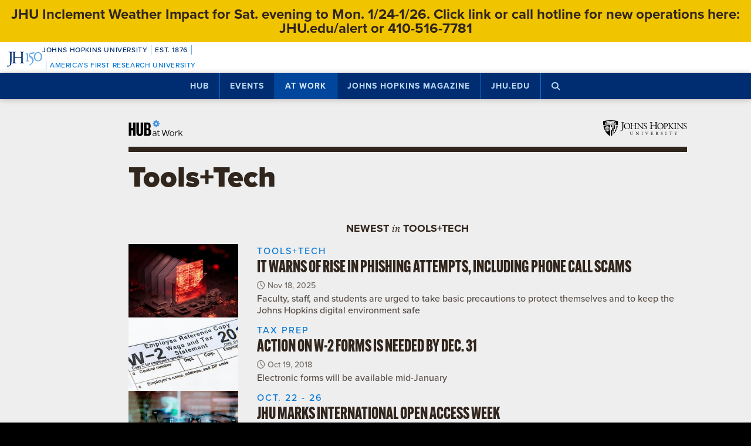

--- FILE ---
content_type: text/html; charset=UTF-8
request_url: https://hub.jhu.edu/at-work/tools-tech/
body_size: 12664
content:

<!doctype html>
<html class="no-js" lang="en">
  <head>
    <script>
    dataLayer = [];
    </script>
        <!-- Google Tag Manager -->
    <script>
    (function(w,d,s,l,i){w[l]=w[l]||[];w[l].push({'gtm.start':
    new Date().getTime(),event:'gtm.js'});var f=d.getElementsByTagName(s)[0],
    j=d.createElement(s),dl=l!='dataLayer'?'&l='+l:'';j.async=true;j.src=
    'https://www.googletagmanager.com/gtm.js?id='+i+dl;f.parentNode.insertBefore(j,f);
    })(window,document,'script','dataLayer','GTM-5K9DL47');
    </script>
    <!-- End Google Tag Manager -->
    
    
      <meta name="sentry-trace" content="c9703c7f8539473dacf18388d133da1a-6ed71462c2554dfc-0" />
    <meta name="baggage" content="sentry-trace_id=c9703c7f8539473dacf18388d133da1a,sentry-sample_rate=0.01,sentry-transaction=%2F%3Apage,sentry-public_key=d3381ccef82942cbb78e76484a69b204,sentry-environment=production" />
  


    <meta charset="utf-8">
    <meta name="viewport" content="width=device-width, initial-scale=1.0, viewport-fit=cover">
    <meta http-equiv="X-UA-Compatible" content="IE=edge">

        <meta property="og:site_name" content="The Hub" />
    <meta name="twitter:card" content="summary_large_image" />
    <meta name="twitter:site:id" content="743066030" />

        <meta name="referrer" content="origin">

      
<meta property="og:title" content="Tools+Tech">




<meta name="content_type" content="page" />

    <title>Tools+Tech
        
       | Hub</title>

                <link rel="canonical" href="https://hub.jhu.edu/at-work/tools-tech/" />
    
    <link rel="apple-touch-icon" sizes="57x57" href="https://hub.jhu.edu/assets/themes/wphub/src/assets/images/icons/apple-touch-icon-57x57.png">
<link rel="apple-touch-icon" sizes="60x60" href="https://hub.jhu.edu/assets/themes/wphub/src/assets/images/icons/apple-touch-icon-60x60.png">
<link rel="apple-touch-icon" sizes="72x72" href="https://hub.jhu.edu/assets/themes/wphub/src/assets/images/icons/apple-touch-icon-72x72.png">
<link rel="apple-touch-icon" sizes="76x76" href="https://hub.jhu.edu/assets/themes/wphub/src/assets/images/icons/apple-touch-icon-76x76.png">
<link rel="apple-touch-icon" sizes="114x114" href="https://hub.jhu.edu/assets/themes/wphub/src/assets/images/icons/apple-touch-icon-114x114.png">
<link rel="apple-touch-icon" sizes="120x120" href="https://hub.jhu.edu/assets/themes/wphub/src/assets/images/icons/apple-touch-icon-120x120.png">
<link rel="apple-touch-icon" sizes="144x144" href="https://hub.jhu.edu/assets/themes/wphub/src/assets/images/icons/apple-touch-icon-144x144.png">
<link rel="apple-touch-icon" sizes="152x152" href="https://hub.jhu.edu/assets/themes/wphub/src/assets/images/icons/apple-touch-icon-152x152.png">
<link rel="apple-touch-icon" sizes="180x180" href="https://hub.jhu.edu/assets/themes/wphub/src/assets/images/icons/apple-touch-icon-180x180.png">
<link rel="icon" type="image/png" href="https://hub.jhu.edu/assets/themes/wphub/src/assets/images/icons/favicon-32x32.png" sizes="32x32">
<link rel="icon" type="image/png" href="https://hub.jhu.edu/assets/themes/wphub/src/assets/images/icons/favicon-194x194.png" sizes="194x194">
<link rel="icon" type="image/png" href="https://hub.jhu.edu/assets/themes/wphub/src/assets/images/icons/favicon-96x96.png" sizes="96x96">
<link rel="icon" type="image/png" href="https://hub.jhu.edu/assets/themes/wphub/src/assets/images/icons/android-chrome-192x192.png" sizes="192x192">
<link rel="icon" type="image/png" href="https://hub.jhu.edu/assets/themes/wphub/src/assets/images/icons/favicon-16x16.png" sizes="16x16">
<link rel="manifest" href="https://hub.jhu.edu/assets/themes/wphub/src/assets/images/icons/manifest.json">
<link rel="mask-icon" href="https://hub.jhu.edu/assets/themes/wphub/src/assets/images/icons/safari-pinned-tab.svg" color="#418fde">
<meta name="apple-mobile-web-app-title" content="HUB">
<meta name="application-name" content="HUB">
<meta name="msapplication-TileColor" content="#2d89ef">
<meta name="msapplication-TileImage" content="https://hub.jhu.edu/assets/themes/wphub/src/assets/images/icons/mstile-144x144.png">
<meta name="theme-color" content="#ffffff">

                <link rel="alternate" type="application/rss+xml" title="Hub" href="https://hub.jhu.edu/feed/" />
    
    <script type="text/javascript" id="jhu-nonces">
/* <![CDATA[ */
var jhu_nonces = {"announcement_listings":"766e44824d","create_conversion":"9c9390ae63","event_listings":"9503e0590e","facebook_shares":"89ce92fbc5","email_friend":"f302185faa","google_search":"ca09d8335d","site_alert":"c451ae25b4","rave_alert":"da36abb0b6"};
var jhu_nonces_timestamp = "2026-01-24 04:38:21";
/* ]]> */
</script><meta name='robots' content='max-image-preview:large' />
<link rel='dns-prefetch' href='//www.google.com' />
<link rel='stylesheet' id='wp-block-library-css' href='https://hub.jhu.edu/wp/wp-includes/css/dist/block-library/style.min.css?ver=6.6.2' type='text/css' media='all' />
<style id='safe-svg-svg-icon-style-inline-css' type='text/css'>
.safe-svg-cover{text-align:center}.safe-svg-cover .safe-svg-inside{display:inline-block;max-width:100%}.safe-svg-cover svg{height:100%;max-height:100%;max-width:100%;width:100%}

</style>
<style id='classic-theme-styles-inline-css' type='text/css'>
/*! This file is auto-generated */
.wp-block-button__link{color:#fff;background-color:#32373c;border-radius:9999px;box-shadow:none;text-decoration:none;padding:calc(.667em + 2px) calc(1.333em + 2px);font-size:1.125em}.wp-block-file__button{background:#32373c;color:#fff;text-decoration:none}
</style>
<link rel='stylesheet' id='jhu-base-css' href='https://hub.jhu.edu/assets/themes/wphub/assets/css/base.css?ver=033a3d82dda198d0243e' type='text/css' media='all' />
<link rel='stylesheet' id='jhu-modules-css' href='https://hub.jhu.edu/assets/themes/wphub/assets/css/modules.css?ver=47b003974d498399d3bb' type='text/css' media='all' />
<link rel='stylesheet' id='jhu-print-css' href='https://hub.jhu.edu/assets/themes/wphub/assets/css/print.css?ver=114431535a1ba12e505c' type='text/css' media='print' />
<link rel='stylesheet' id='jhu-hub-css' href='https://hub.jhu.edu/assets/themes/wphub/assets/css/hub.css?ver=2e14c322c6f431a5616d' type='text/css' media='all' />
<link rel='stylesheet' id='jhu-atwork-css' href='https://hub.jhu.edu/assets/themes/wphub/assets/css/atwork.css?ver=0866f2623b275330be2c' type='text/css' media='all' />
<script type="text/javascript" src="https://hub.jhu.edu/wp/wp-includes/js/dist/vendor/wp-polyfill.min.js?ver=3.15.0" id="wp-polyfill-js"></script>
<script type="text/javascript" id="jhu-logger-js-extra">
/* <![CDATA[ */
var jhu_logger_data = {"dsn":"https:\/\/d3381ccef82942cbb78e76484a69b204@o106740.ingest.sentry.io\/4504554993680384","trace":"1","sample_rate":"0.01","transaction_name":"\/:page"};
/* ]]> */
</script>
<script type="text/javascript" src="https://hub.jhu.edu/assets/themes/shared/assets/js/logger.js?ver=4d30fb524601e9630d0b" id="jhu-logger-js"></script>
<script type="text/javascript" src="https://hub.jhu.edu/assets/themes/shared/assets/js/rave.js?ver=55f50a251fb3efebe7fb" id="jhu-rave-js"></script>
<script type="text/javascript" src="https://hub.jhu.edu/assets/themes/shared/assets/js/site-alert.js?ver=1471a85ac3384b228702" id="jhu-site-alert-js"></script>
<script type="text/javascript" src="https://hub.jhu.edu/assets/themes/shared/assets/js/modernizr.js?ver=291b8c292d0735d630d5" id="jhu-modernizr-js"></script>
<link rel="https://api.w.org/" href="https://hub.jhu.edu/wp-json/" /><link rel="alternate" title="JSON" type="application/json" href="https://hub.jhu.edu/wp-json/wp/v2/pages/1515" /><link rel="canonical" href="https://hub.jhu.edu/at-work/tools-tech/" />
<link rel="alternate" title="oEmbed (JSON)" type="application/json+oembed" href="https://hub.jhu.edu/wp-json/oembed/1.0/embed?url=https%3A%2F%2Fhub.jhu.edu%2Fat-work%2Ftools-tech%2F" />
<link rel="alternate" title="oEmbed (XML)" type="text/xml+oembed" href="https://hub.jhu.edu/wp-json/oembed/1.0/embed?url=https%3A%2F%2Fhub.jhu.edu%2Fat-work%2Ftools-tech%2F&#038;format=xml" />


  </head>

  <body class="layout-atwork">

    <a class="skip-to-main" href="#main">Skip to main content</a>

        <!-- Google Tag Manager (noscript) -->
    <noscript><iframe src="https://www.googletagmanager.com/ns.html?id=GTM-5K9DL47"
    height="0" width="0" style="display:none;visibility:hidden"></iframe></noscript>
    <!-- End Google Tag Manager (noscript) -->
    
    <div class="banner-notifications">

      <!--[if lt IE 9]>
      <p class="browse-happy">You are using an <strong>outdated</strong> browser. Please upgrade your browser to improve your experience.</p>
      <![endif]-->

      <div class="rave-alert-container"></div>
      <div class="site-alert-container"></div>

    </div>

    <!-- 
Johns Hopkins University Sesquicentennial Celebration Bar
--
A standalone element to be added to any website wishing to celebrate the 150th anniversary of the founding of Johns Hopkins University. 

Implementation:
Copy the code starting at the "START COPY HERE" and ending at "END COPY HERE" comments. Place the code at the top of your website's HTML so that it appears at the top-most edge of the screen on first view and runs the full width of the screen. Typically, this is just after the opening <body> tag of your .html file. However, if your website has a "Skip to Main Content" feature, place the code below this feature.

The bar is provided in two color schemes: dark and light. The color scheme is defined by assigning the value of the jhu-150th-bar-style attribute to either "dark" or "light." The dark version has a Heritage Blue background, while the light version has a white background. Both are equally appropriate and neither is preferred over the other. Two color schemes are provided to allow for the best possible legibility and separation from your website's existing design to guarantee it presents as its own distinct object. For example, use the light version if the top of your site is using a heritage blue background.

The bar uses Proxima Nova Medium (500) provided by JHU's license with Adobe Fonts. If your existing website already loads this font and weight you may remove the additional @import line to reduce page load time. 

Note: Aside from selecting the light or dark version, you may not alter the provided colors, layout, responsive breakpoints, identifiers, or messaging in any way without prior authorization from University Communications.
-->


<!-- START COPY HERE -->
<a href="https://150.jhu.edu" parent="_blank" id="jhu-150th-bar" jhu-150th-bar-style="light">

  <style>
    /* Remove the following @import line if your website is already loading Proxima Nova Medium (500) */
    @import url("https://use.typekit.net/tgg3dge.css");
    
    :root {
      --jhu-brand-heritage-blue: #002D72;
      --jhu-blue-50: #0077D8;
      --jhu-brand-spirit-blue: #68ACE5;
      --jhu-brand-white: #FFFFFF;
      --jhu-150th-bar-accent: var(--jhu-brand-spirit-blue);
      --jhu-150th-bar-background: var(--jhu-brand-heritage-blue);
      --jhu-150th-bar-color: var(--jhu-brand-white);
      --jhu-150th-bar-secondary: var(--jhu-brand-spirit-blue);
      --jhu-150th-bar-height: 52px;

      @media (1020px <= width) {
        --jhu-150th-bar-height: 68px;
      }
    }

    #jhu-150th-bar {
      align-items: center;
      background: var(--jhu-150th-bar-background);
      box-sizing: border-box;
      color: var(--jhu-150th-bar-color);
      display: grid;
      font-family: proxima-nova, sans-serif;
      font-weight: 500;
      font-size: min(3vw, 12px);
      font-style: normal;
      gap: 0;
      grid-template-areas: 
        "logo name"
        "logo tagline";
      grid-template-columns: 60px 1fr;
      height: var(--jhu-150th-bar-height);
      letter-spacing: 0.05em;
      margin: 0;
      padding: 0 1em;
      text-decoration: none;
      text-transform: uppercase;
      width: 100%;

      @media (460px <= width) {
        grid-template-columns: 90px 1fr;
        letter-spacing: 0.1em;
      }

      @media (800px <= width) {
        gap: 0 1em;
        grid-template-areas: "name logo tagline";
        grid-template-columns: 1fr 72px 1fr;
      }

      @media (1020px <= width) {
        font-size: clamp(16px, 1.56vw, 21px);
        grid-template-columns: 1fr 108px 1fr;
      }
    }

    #jhu-150th-bar[jhu-150th-bar-style="light"] {
      --jhu-150th-bar-accent: var(--jhu-brand-spirit-blue);
      --jhu-150th-bar-background: var(--jhu-brand-white);
      --jhu-150th-bar-color: var(--jhu-brand-heritage-blue);
      --jhu-150th-bar-secondary: var(--jhu-blue-50);
    }

    #jhu-150th-bar * {
      box-sizing: inherit;
      font-size: 1em;
      line-height: 1.4;
      margin: 0;
      padding: 0;
      vertical-align: middle;
    }

    #jhu-150th-bar p {
      display: flex;
      flex-direction: row;
      flex-wrap: nowrap;
    }

    #jhu-150th-bar .jhu-150th-bar-sep {
      background-color: var(--jhu-150th-bar-accent);
      color: red;
      display: inline-block;
      height: 1.4em;
      margin: 0 0.5em;
      width: 1px;

      @media (480px <= width) {
        margin: 0 1em;
        width: 2px;
      }
    }

    #jhu-150th-bar #jhu-150th-name {
      grid-area: name;
      justify-self: start;
      text-align: left;

      @media (width < 800px) {
        align-self: end;
      }

      @media (800px <= width) {
        justify-self: end;
        text-align: right;
      }
    }

    #jhu-150th-bar #jhu-150th-name .jhu-150th-bar-sep:last-child {

      @media (width < 800px) {
        order: -1;
      }
    }

    #jhu-150th-bar #jhu-150th-logo {
      aspect-ratio: 144 / 90;
      grid-area: logo;
      height: auto;
      justify-self: center;
      object-fit: contain;
      text-align: center;
      max-height: 100%;
      max-width: 144px;
      width: 100%;
    }

    #jhu-150th-bar #jhu-150th-tagline {
      color: var(--jhu-150th-bar-secondary);
      grid-area: tagline;
      justify-self: start;
      text-align: left;

      @media (width < 800px) {
        align-self: start;
      }
    }
  </style>
  <p id="jhu-150th-name">Johns&nbsp;Hopkins&nbsp;University<span class="jhu-150th-bar-sep"></span>Est.&nbsp;1876<span class="jhu-150th-bar-sep"></span></p>
  <svg id="jhu-150th-logo" xmlns="http://www.w3.org/2000/svg" viewBox="0 0 144 90"><defs><style>.cls-1{fill:none;}.cls-2{fill:var(--jhu-150th-bar-color);}.cls-3{fill:var(--jhu-150th-bar-accent);}</style></defs><path class="cls-2" d="M69.75,68.12c-3.33-.14-5.69-.2-8.4-.2-2.85,0-5.35.07-8.4.2-.42-.2-.56-1.32-.14-1.73l1.32-.21c4.24-.7,4.24-1.39,4.24-8.68v-9.79c0-2.08-.14-2.22-3.47-2.22h-19.86c-3.33,0-3.47.14-3.47,2.22v9.79c0,7.29.34,8.26,4.23,8.68l2.02.21c.41.28.28,1.53-.14,1.73-3.75-.14-6.11-.2-8.82-.2-2.99,0-5.35.13-8.06.2-.42-.2-.55-1.32-.14-1.73l1.18-.21c3.89-.7,4.03-1.39,4.03-8.68v-25c0-6.35-.01-8.02-2.85-8.58-.59-.12-1.19-.11-1.77.02-2.9.64-2.89,2.14-2.89,8.7v25.76c0,5.48-.28,10.27-1.6,13.47-2.3,5.56-7.22,10-13.68,10-.83,0-2.98-.07-2.98-1.46,0-1.18,1.04-3.2,2.5-3.2.83,0,1.67.14,2.57.42.97.28,1.94.49,2.92.49,1.46,0,2.29-.83,2.78-1.81,1.6-3.27,1.8-13.68,1.8-17.43v-26.25c0-7.71-.69-8.54-4.79-8.89l-1.73-.14c-.42-.28-.28-1.53.14-1.74,4.03.14,6.39.21,9.3.21,1.54,0,2.95-.02,4.38-.06.78-.02,1.35-.03,2.16-.07.44.01,1.08,0,1.5.02,1.78.06,3.39.11,5.25.11,2.71,0,5.07-.07,8.05-.21.42.21.56,1.46.14,1.74l-1.32.14c-4.03.42-4.16,1.46-4.16,8.75v7.99c0,2.15.14,2.22,3.47,2.22h19.86c3.33,0,3.47-.07,3.47-2.22v-7.99c0-7.29-.14-8.33-4.24-8.75l-1.32-.14c-.42-.28-.28-1.53.14-1.74,3.19.14,5.56.21,8.4.21s5.07-.07,8.2-.21c.42.21.55,1.46.14,1.74l-1.46.14c-4.03.42-4.17,1.46-4.17,8.75v25c0,7.29.14,8.2,4.17,8.68l1.67.21c.42.28.28,1.53-.14,1.73h0Z"/><path class="cls-3" d="M126.76,26.84c6.87,0,11.55,6.45,11.55,15.07s-4.69,14.9-11.55,14.9-11.55-6.45-11.55-14.9,4.69-15.07,11.55-15.07M126.76,22.99c-10.05,0-17.16,7.87-17.16,18.92s7.95,18.75,17.16,18.75c10.05,0,17.16-7.87,17.16-18.75s-7.12-18.92-17.16-18.92"/><path class="cls-3" d="M81.05,53.13c0,4.28-.09,5.14-3.6,5.57l-1.46.17c-.43.34-.43,1.54.09,1.8,2.4-.09,5.14-.17,7.54-.17,2.65,0,5.31.09,7.88.17.51-.26.51-1.46.09-1.8l-1.46-.17c-3.51-.43-3.6-1.28-3.6-5.57v-19.61c0-2.05,0-4.45.17-6.25,0-.34-.34-.43-.6-.43-2.31.86-5.74,2.23-10.45,3-.43.34-.43,1.28.09,1.63l2.65.26c2.48.26,2.65,1.71,2.65,4.88v16.53h0Z"/><path class="cls-3" d="M109.02,55.87c0-6.76-3.94-11.64-9.51-15.5-1.11-.77-2.65-1.8-4.02-2.74-2.4-1.63-2.83-2.57-2.4-4.11.43-1.37.86-2.05,3.34-2.4l10.88-1.54c2.74-.43,4.28-3.6,4.88-5.48.09-.51-.17-1.03-.94-1.11-.94.6-1.54.86-4.71,1.28l-5.99.86c-2.74.43-4.45.68-5.57,1.03-1.11.34-2.65,2.91-3.77,5.57-1.11,2.57-1.88,5.39-1.88,6.85,0,3,3.08,4.71,6.77,7.36,3.68,2.65,6.94,6.51,6.94,11.9,0,9.42-8.91,15.76-13.62,17.21-.68.6-.34,1.97.69,2.4,6.25-1.88,18.92-9.76,18.92-21.58"/><rect class="cls-1" width="144" height="90"/></svg>
  <p id="jhu-150th-tagline"><span class="jhu-150th-bar-sep"></span>America&rsquo;s&nbsp;First&nbsp;Research&nbsp;University</p>
</a>
<!-- END COPY HERE -->
    <div class="jhu-top-nav main-nav nav section" role="navigation">

  <div class="shadow-container">

    <div class="center force">
        
                  
      <ul class="tier-1 force"><li class="hamburger-menu" aria-hidden="true"><a class="openMenu" href="#footer-nav" title="Menu" role="button"><i class="fa fa-bars" aria-hidden="true"></i><span class="text"> Menu</span></a></li><li id="menu-item-10368" class="menu-item menu-item-type-post_type menu-item-object-page menu-item-home menu-item-has-children menu-item-10368" aria-haspopup="true"><a href="https://hub.jhu.edu/">Hub</a><button class="toggle-section" tabindex="-1"><i class="fa fa-plus-square-o" aria-hidden="true"></i><span class="visuallyhidden">Open Hub</span></button>
<ul class="sub-menu tier-2 force">
	<li id="menu-item-10369" class="menu-item menu-item-type-post_type menu-item-object-page menu-item-10369"><a href="https://hub.jhu.edu/about/">About the Hub</a></li>
	<li id="menu-item-10370" class="menu-item menu-item-type-post_type menu-item-object-page menu-item-10370"><a href="https://hub.jhu.edu/announcements/">Announcements</a></li>
	<li id="menu-item-10371" class="menu-item menu-item-type-post_type menu-item-object-page menu-item-10371"><a href="https://hub.jhu.edu/media/">For Media</a></li>
	<li id="menu-item-16882" class="menu-item menu-item-type-post_type menu-item-object-page menu-item-16882"><a href="https://hub.jhu.edu/experts/">Faculty Experts Guide</a></li>
	<li id="menu-item-10372" class="menu-item menu-item-type-custom menu-item-object-custom menu-item-10372"><a href="http://eepurl.com/pa10H">Subscribe to the newsletter</a></li>
	<li id="menu-item-10402" class="menu-item menu-item-type-custom_header menu-item-object-custom_header menu-item-10402"><h6><span>Explore by Topic</span></h6></li>
	<li id="menu-item-6762" class="menu-item menu-item-type-post_type menu-item-object-page menu-item-6762"><a href="https://hub.jhu.edu/arts-culture/">Arts+Culture</a></li>
	<li id="menu-item-6763" class="menu-item menu-item-type-post_type menu-item-object-page menu-item-6763"><a href="https://hub.jhu.edu/athletics/">Athletics</a></li>
	<li id="menu-item-6764" class="menu-item menu-item-type-post_type menu-item-object-page menu-item-6764"><a href="https://hub.jhu.edu/health/">Health</a></li>
	<li id="menu-item-6765" class="menu-item menu-item-type-post_type menu-item-object-page menu-item-6765"><a href="https://hub.jhu.edu/politics-society/">Politics+Society</a></li>
	<li id="menu-item-6766" class="menu-item menu-item-type-post_type menu-item-object-page menu-item-6766"><a href="https://hub.jhu.edu/science-technology/">Science+Technology</a></li>
	<li id="menu-item-6767" class="menu-item menu-item-type-post_type menu-item-object-page menu-item-6767"><a href="https://hub.jhu.edu/student-life/">Student Life</a></li>
	<li id="menu-item-6768" class="menu-item menu-item-type-post_type menu-item-object-page menu-item-6768"><a href="https://hub.jhu.edu/university-news/">University News</a></li>
	<li id="menu-item-6769" class="menu-item menu-item-type-post_type menu-item-object-page menu-item-6769"><a href="https://hub.jhu.edu/voices-opinion/">Voices+Opinion</a></li>
</ul>
</li>
<li id="menu-item-6761" class="menu-item menu-item-type-post_type menu-item-object-page menu-item-6761"><a href="https://hub.jhu.edu/events/">Events</a></li>
<li id="menu-item-10373" class="menu-item menu-item-type-post_type menu-item-object-page current-page-ancestor current-menu-ancestor current-menu-parent current-page-parent current_page_parent current_page_ancestor menu-item-has-children menu-item-10373 active-section" aria-haspopup="true"><a href="https://hub.jhu.edu/at-work/">At Work</a><button class="toggle-section" tabindex="-1"><i class="fa fa-plus-square-o" aria-hidden="true"></i><span class="visuallyhidden">Open At Work</span></button>
<ul class="sub-menu tier-2 force">
	<li id="menu-item-10375" class="menu-item menu-item-type-post_type menu-item-object-page menu-item-10375"><a href="https://hub.jhu.edu/at-work/about/">About Hub at Work</a></li>
	<li id="menu-item-10377" class="menu-item menu-item-type-post_type menu-item-object-page menu-item-10377"><a href="https://hub.jhu.edu/gazette/archive/">Gazette Archive</a></li>
	<li id="menu-item-10400" class="menu-item menu-item-type-custom_header menu-item-object-custom_header menu-item-10400"><h6><span>Explore by Topic</span></h6></li>
	<li id="menu-item-10378" class="menu-item menu-item-type-post_type menu-item-object-page menu-item-10378"><a href="https://hub.jhu.edu/at-work/news-info/">News+Info</a></li>
	<li id="menu-item-10379" class="menu-item menu-item-type-post_type menu-item-object-page menu-item-10379"><a href="https://hub.jhu.edu/at-work/benefits-perks/">Benefits+Perks</a></li>
	<li id="menu-item-10380" class="menu-item menu-item-type-post_type menu-item-object-page menu-item-10380"><a href="https://hub.jhu.edu/at-work/health-well-being/">Health+Well-Being</a></li>
	<li id="menu-item-10381" class="menu-item menu-item-type-post_type menu-item-object-page current-menu-item page_item page-item-1515 current_page_item menu-item-10381 active-section active-page"><a href="https://hub.jhu.edu/at-work/tools-tech/" aria-current="page">Tools+Tech</a></li>
	<li id="menu-item-10382" class="menu-item menu-item-type-post_type menu-item-object-page menu-item-10382"><a href="https://hub.jhu.edu/at-work/happenings/">Happenings</a></li>
</ul>
</li>
<li id="menu-item-10374" class="menu-item menu-item-type-post_type menu-item-object-page menu-item-has-children menu-item-10374" aria-haspopup="true"><a href="https://hub.jhu.edu/magazine/">Johns Hopkins Magazine</a><button class="toggle-section" tabindex="-1"><i class="fa fa-plus-square-o" aria-hidden="true"></i><span class="visuallyhidden">Open Johns Hopkins Magazine</span></button>
<ul class="sub-menu tier-2 force">
	<li id="menu-item-25788" class="menu-item menu-item-type-post_type menu-item-object-issue menu-item-25788"><a href="https://hub.jhu.edu/magazine/2025/fall/">Current Issue</a></li>
	<li id="menu-item-10383" class="menu-item menu-item-type-post_type menu-item-object-page menu-item-10383"><a href="https://hub.jhu.edu/magazine/about/">About the Magazine</a></li>
	<li id="menu-item-10384" class="menu-item menu-item-type-post_type menu-item-object-page menu-item-10384"><a href="https://hub.jhu.edu/magazine/past-issues/">Past Issues</a></li>
	<li id="menu-item-10385" class="menu-item menu-item-type-post_type menu-item-object-page menu-item-10385"><a href="https://hub.jhu.edu/magazine/contact/">Contact</a></li>
	<li id="menu-item-10386" class="menu-item menu-item-type-post_type menu-item-object-page menu-item-10386"><a href="https://hub.jhu.edu/magazine/giving/">Support Johns Hopkins Magazine</a></li>
	<li id="menu-item-10387" class="menu-item menu-item-type-post_type menu-item-object-page menu-item-10387"><a href="https://hub.jhu.edu/magazine/subscribe/">Subscribe to the Magazine</a></li>
</ul>
</li>
<li id="menu-item-10397" class="menu-item menu-item-type-custom menu-item-object-custom menu-item-10397"><a href="https://www.jhu.edu">jhu.edu</a></li>
<li class="search-menu"><a class="openSearch" href="/search/" role="button" aria-label="Press button to enter keywords"><i class="fa fa-fw fa-search" aria-hidden="true"></i><span class="text">Search</span></a></li></ul>
        
    </div>

  </div>
  
</div>

    <div class="main-content-container">

      <div class="header row" role="banner">
        <div class="center force">

          <div class="masthead column force">

            <a href="/at-work/" class="hubmark column">
  <img class="svg" src="https://hub.jhu.edu/assets/themes/wphub/src/assets/images/hubmark-at-work-full.svg" alt="Hub at Work" />
	<img class="svg-fallback" src="https://hub.jhu.edu/assets/themes/wphub/src/assets/images/hubmark-at-work-full-on-bg-gray.gif" alt="Hub at Work" />
</a>

            <a href="https://www.jhu.edu" class="header-logo column" title="Johns Hopkins University">
              <img class="svg" src="https://hub.jhu.edu/assets/themes/wphub/src/assets/images/logos/university-logo-small-horizontal-black-no-clear-space.svg" alt="Johns Hopkins University" />
              <img class="svg-fallback" src="https://hub.jhu.edu/assets/themes/wphub/src/assets/images/logos/university-logo-small-horizontal-black-no-clear-space-on-bg-gray.gif" alt="Johns Hopkins University" />
            </a>

          </div>

        </div>
      </div>

      <div id="main" role="main">

        
       
        
  
    

        
  <div class="page main-content no-sidebar" data-type="page">

    
  
    
    	

    
    
      <div class="page-title-container row">

        <div class="center force">

          
            
                          <h1 class="page-title">Tools+Tech</h1>
            
          
          
          
        </div>

      </div>

    
  

    
          <div class="row force">

            <div class="body-copy column force">

              
    
  
          
<div class="recent-content module row">

  <div class="center force">

    <div class="module-content column force">

      
  
    <h3>

      
      Newest <i>in</i> Tools+Tech

      
    </h3>

  


      <div class="count-10 content-collection">
                          
					
	
			
		
	
			

	            

		 
										
				

			

			

  	<div class="article teaser column force has-image" >

		
		
					<div class="thumbnail">
				<a class="force" href="https://hub.jhu.edu/at-work/2025/11/18/phishing-warning-phone-call-scams/" data-label="Johns Hopkins IT warns of rise in phishing attempts, including phone call scams">
															<div class="image column force image-landscape"><div class="image-container"><img src="https://api.hub.jhu.edu/factory/sites/default/files/styles/hub_thumbnail/public/2025-11/phishing.jpg" alt="An illustration of virtual envelopes, the first of which includes a red computer chip" class="column" sizes="(min-width: 1680px) 210px, (min-width: 1280px) 210px, (min-width: 1024px) 187px, (min-width: 863px) 150px, (min-width: 768px) 200px, (min-width: 640px) 178px, (min-width: 412px) 148px, (min-width: 375px) 148px, 148px" srcset="https://api.hub.jhu.edu/factory/sites/default/files/styles/hard_crop_landscape_240/public/2025-11/phishing.jpg 240w, https://api.hub.jhu.edu/factory/sites/default/files/styles/hub_thumbnail/public/2025-11/phishing.jpg 360w, https://api.hub.jhu.edu/factory/sites/default/files/styles/hard_crop_landscape_540/public/2025-11/phishing.jpg 540w, https://api.hub.jhu.edu/factory/sites/default/files/styles/hard_crop_landscape_720/public/2025-11/phishing.jpg 720w, https://api.hub.jhu.edu/factory/sites/default/files/styles/landscape/public/2025-11/phishing.jpg 900w, https://api.hub.jhu.edu/factory/sites/default/files/styles/hard_crop_landscape_1005/public/2025-11/phishing.jpg 1005w, https://api.hub.jhu.edu/factory/sites/default/files/styles/hard_crop_landscape_1230/public/2025-11/phishing.jpg 1230w, https://api.hub.jhu.edu/factory/sites/default/files/styles/hard_crop_landscape_1380/public/2025-11/phishing.jpg 1380w"/></div></div>
				</a>
			</div>
		
		<div class="text">

			<div class="accent-element">

				
								<div class="kicker">Tools<span class='plus'>+</span>Tech</div>
	
					<h5><a href="https://hub.jhu.edu/at-work/2025/11/18/phishing-warning-phone-call-scams/" data-label="Johns Hopkins IT warns of rise in phishing attempts, including phone call scams">

													IT warns of rise in phishing attempts, including phone call scams
						
					</a></h5>

					
				
		
		<span class="visuallyhidden">Published</span>

		
		
		
		
						
		
														
		<span class="publish-date convert-pubdate" data-timestamp="1763469000">
	
	Nov 18, 2025

</span>

	

					
	
	


					<div class="summary">Faculty, staff, and students are urged to take basic precautions to protect themselves and to keep the Johns Hopkins digital environment safe 
				
	
</div>

				
			</div>

		</div>

	</div>


	

                  
					
	
			
		
	
			

	            

		 
										
				

			

			

  	<div class="article teaser column force has-image" >

		
		
					<div class="thumbnail">
				<a class="force" href="https://hub.jhu.edu/at-work/2018/10/19/electronic-w2-forms/" data-label="Action on W-2 forms is needed by Dec. 31">
															<div class="image column force image-landscape"><div class="image-container"><img src="https://api.hub.jhu.edu/factory/sites/default/files/styles/hub_thumbnail/public/w2-forms-hub.jpg" alt="W-2 form" class="column" sizes="(min-width: 1680px) 210px, (min-width: 1280px) 210px, (min-width: 1024px) 187px, (min-width: 863px) 150px, (min-width: 768px) 200px, (min-width: 640px) 178px, (min-width: 412px) 148px, (min-width: 375px) 148px, 148px" srcset="https://api.hub.jhu.edu/factory/sites/default/files/styles/hard_crop_landscape_240/public/w2-forms-hub.jpg 240w, https://api.hub.jhu.edu/factory/sites/default/files/styles/hub_thumbnail/public/w2-forms-hub.jpg 360w, https://api.hub.jhu.edu/factory/sites/default/files/styles/hard_crop_landscape_540/public/w2-forms-hub.jpg 540w, https://api.hub.jhu.edu/factory/sites/default/files/styles/hard_crop_landscape_720/public/w2-forms-hub.jpg 720w, https://api.hub.jhu.edu/factory/sites/default/files/styles/landscape/public/w2-forms-hub.jpg 900w, https://api.hub.jhu.edu/factory/sites/default/files/styles/hard_crop_landscape_1005/public/w2-forms-hub.jpg 1005w, https://api.hub.jhu.edu/factory/sites/default/files/styles/hard_crop_landscape_1230/public/w2-forms-hub.jpg 1230w, https://api.hub.jhu.edu/factory/sites/default/files/styles/hard_crop_landscape_1380/public/w2-forms-hub.jpg 1380w"/></div></div>
				</a>
			</div>
		
		<div class="text">

			<div class="accent-element">

				
								<div class="kicker">TAX PREP</div>
	
					<h5><a href="https://hub.jhu.edu/at-work/2018/10/19/electronic-w2-forms/" data-label="Action on W-2 forms is needed by Dec. 31">

													Action on W-2 forms is needed by Dec. 31
						
					</a></h5>

					
				
		
		<span class="visuallyhidden">Published</span>

		
		
		
		
						
		
														
		<span class="publish-date convert-pubdate" data-timestamp="1539955600">
	
	Oct 19, 2018

</span>

	

					
	
	


					<div class="summary">Electronic forms will be available mid-January 
				
	
</div>

				
			</div>

		</div>

	</div>


	

                  
					
	
			
		
	
			

	            

		 
										
				

			

			

  	<div class="article teaser column force has-image" >

		
		
					<div class="thumbnail">
				<a class="force" href="https://hub.jhu.edu/at-work/2018/10/15/jhu-marks-open-access-week/" data-label="JHU marks international Open Access Week">
															<div class="image column force image-landscape"><div class="image-container"><img src="https://api.hub.jhu.edu/factory/sites/default/files/styles/hub_thumbnail/public/open-access-week-hub.jpg" alt="Closeup of a man concentrating on a touch screen display showing moving data" class="column" sizes="(min-width: 1680px) 210px, (min-width: 1280px) 210px, (min-width: 1024px) 187px, (min-width: 863px) 150px, (min-width: 768px) 200px, (min-width: 640px) 178px, (min-width: 412px) 148px, (min-width: 375px) 148px, 148px" srcset="https://api.hub.jhu.edu/factory/sites/default/files/styles/hard_crop_landscape_240/public/open-access-week-hub.jpg 240w, https://api.hub.jhu.edu/factory/sites/default/files/styles/hub_thumbnail/public/open-access-week-hub.jpg 360w, https://api.hub.jhu.edu/factory/sites/default/files/styles/hard_crop_landscape_540/public/open-access-week-hub.jpg 540w, https://api.hub.jhu.edu/factory/sites/default/files/styles/hard_crop_landscape_720/public/open-access-week-hub.jpg 720w, https://api.hub.jhu.edu/factory/sites/default/files/styles/landscape/public/open-access-week-hub.jpg 900w, https://api.hub.jhu.edu/factory/sites/default/files/styles/hard_crop_landscape_1005/public/open-access-week-hub.jpg 1005w, https://api.hub.jhu.edu/factory/sites/default/files/styles/hard_crop_landscape_1230/public/open-access-week-hub.jpg 1230w, https://api.hub.jhu.edu/factory/sites/default/files/styles/hard_crop_landscape_1380/public/open-access-week-hub.jpg 1380w"/></div></div>
				</a>
			</div>
		
		<div class="text">

			<div class="accent-element">

				
								<div class="kicker">OCT. 22 - 26</div>
	
					<h5><a href="https://hub.jhu.edu/at-work/2018/10/15/jhu-marks-open-access-week/" data-label="JHU marks international Open Access Week">

													JHU marks international Open Access Week
						
					</a></h5>

					
				
		
		<span class="visuallyhidden">Published</span>

		
		
		
		
						
		
														
		<span class="publish-date convert-pubdate" data-timestamp="1539609854">
	
	Oct 15, 2018

</span>

	

					
	
	


					<div class="summary">Discussions, workshops, and other events support university's commitment to open and transparent scholarship 
				
	
</div>

				
			</div>

		</div>

	</div>


	

                  
					
	
			
		
	
			

	            

		 
										
				

			

			

  	<div class="article teaser column force has-image" >

		
		
					<div class="thumbnail">
				<a class="force" href="https://hub.jhu.edu/at-work/2018/10/12/passports-at-hopkins/" data-label="Apply for your passport at Hopkins">
															<div class="image column force image-landscape"><div class="image-container"><img src="https://api.hub.jhu.edu/factory/sites/default/files/styles/hub_thumbnail/public/passport-fair_1.jpg" alt="U.S.passport" class="column" sizes="(min-width: 1680px) 210px, (min-width: 1280px) 210px, (min-width: 1024px) 187px, (min-width: 863px) 150px, (min-width: 768px) 200px, (min-width: 640px) 178px, (min-width: 412px) 148px, (min-width: 375px) 148px, 148px" srcset="https://api.hub.jhu.edu/factory/sites/default/files/styles/hard_crop_landscape_240/public/passport-fair_1.jpg 240w, https://api.hub.jhu.edu/factory/sites/default/files/styles/hub_thumbnail/public/passport-fair_1.jpg 360w, https://api.hub.jhu.edu/factory/sites/default/files/styles/hard_crop_landscape_540/public/passport-fair_1.jpg 540w, https://api.hub.jhu.edu/factory/sites/default/files/styles/hard_crop_landscape_720/public/passport-fair_1.jpg 720w, https://api.hub.jhu.edu/factory/sites/default/files/styles/landscape/public/passport-fair_1.jpg 900w, https://api.hub.jhu.edu/factory/sites/default/files/styles/hard_crop_landscape_1005/public/passport-fair_1.jpg 1005w, https://api.hub.jhu.edu/factory/sites/default/files/styles/hard_crop_landscape_1230/public/passport-fair_1.jpg 1230w, https://api.hub.jhu.edu/factory/sites/default/files/styles/hard_crop_landscape_1380/public/passport-fair_1.jpg 1380w"/></div></div>
				</a>
			</div>
		
		<div class="text">

			<div class="accent-element">

				
								<div class="kicker">TRAVEL</div>
	
					<h5><a href="https://hub.jhu.edu/at-work/2018/10/12/passports-at-hopkins/" data-label="Apply for your passport at Hopkins">

													Apply for your passport at Hopkins
						
					</a></h5>

					
				
		
		<span class="visuallyhidden">Published</span>

		
		
		
		
						
		
														
		<span class="publish-date convert-pubdate" data-timestamp="1539368477">
	
	Oct 12, 2018

</span>

	

					
	
	


					<div class="summary">Passport Fair scheduled for Oct. 29 on the East Baltimore campus 
				
	
</div>

				
			</div>

		</div>

	</div>


	

                  
					
	
			
		
	
			

	            

		 
										
				

			

			

  	<div class="article teaser column force has-image" >

		
		
					<div class="thumbnail">
				<a class="force" href="https://hub.jhu.edu/at-work/2018/10/11/achievement-now-workshop/" data-label="Workshop: Achievement Now!">
															<div class="image column force image-landscape"><div class="image-container"><img src="https://api.hub.jhu.edu/factory/sites/default/files/styles/hub_thumbnail/public/achievement-now-hub.jpg" alt="Happy looking man in office setting" class="column" sizes="(min-width: 1680px) 210px, (min-width: 1280px) 210px, (min-width: 1024px) 187px, (min-width: 863px) 150px, (min-width: 768px) 200px, (min-width: 640px) 178px, (min-width: 412px) 148px, (min-width: 375px) 148px, 148px" srcset="https://api.hub.jhu.edu/factory/sites/default/files/styles/hard_crop_landscape_240/public/achievement-now-hub.jpg 240w, https://api.hub.jhu.edu/factory/sites/default/files/styles/hub_thumbnail/public/achievement-now-hub.jpg 360w, https://api.hub.jhu.edu/factory/sites/default/files/styles/hard_crop_landscape_540/public/achievement-now-hub.jpg 540w, https://api.hub.jhu.edu/factory/sites/default/files/styles/hard_crop_landscape_720/public/achievement-now-hub.jpg 720w, https://api.hub.jhu.edu/factory/sites/default/files/styles/landscape/public/achievement-now-hub.jpg 900w, https://api.hub.jhu.edu/factory/sites/default/files/styles/hard_crop_landscape_1005/public/achievement-now-hub.jpg 1005w, https://api.hub.jhu.edu/factory/sites/default/files/styles/hard_crop_landscape_1230/public/achievement-now-hub.jpg 1230w, https://api.hub.jhu.edu/factory/sites/default/files/styles/hard_crop_landscape_1380/public/achievement-now-hub.jpg 1380w"/></div></div>
				</a>
			</div>
		
		<div class="text">

			<div class="accent-element">

				
								<div class="kicker">OCT. 22</div>
	
					<h5><a href="https://hub.jhu.edu/at-work/2018/10/11/achievement-now-workshop/" data-label="Workshop: Achievement Now!">

													Workshop: Achievement Now!
						
					</a></h5>

					
				
		
		<span class="visuallyhidden">Published</span>

		
		
		
		
						
		
														
		<span class="publish-date convert-pubdate" data-timestamp="1539287758">
	
	Oct 11, 2018

</span>

	

					
	
	


					<div class="summary">Break out of the 'business as usual' approach to uncover meaningful goals 
				
	
</div>

				
			</div>

		</div>

	</div>


	

                  
					
	
			
		
	
			

	            

		 
										
				

			

			

  	<div class="article teaser column force has-image" >

		
		
					<div class="thumbnail">
				<a class="force" href="https://hub.jhu.edu/at-work/2018/10/10/online-tools-for-benefits/" data-label="Online tools help you make the most of your benefits">
															<div class="image column force image-landscape"><div class="image-container"><img src="https://api.hub.jhu.edu/factory/sites/default/files/styles/hub_thumbnail/public/online-tools-hub.jpg" alt="Woman at kitchen island using an app on her phone" class="column" sizes="(min-width: 1680px) 210px, (min-width: 1280px) 210px, (min-width: 1024px) 187px, (min-width: 863px) 150px, (min-width: 768px) 200px, (min-width: 640px) 178px, (min-width: 412px) 148px, (min-width: 375px) 148px, 148px" srcset="https://api.hub.jhu.edu/factory/sites/default/files/styles/hard_crop_landscape_240/public/online-tools-hub.jpg 240w, https://api.hub.jhu.edu/factory/sites/default/files/styles/hub_thumbnail/public/online-tools-hub.jpg 360w, https://api.hub.jhu.edu/factory/sites/default/files/styles/hard_crop_landscape_540/public/online-tools-hub.jpg 540w, https://api.hub.jhu.edu/factory/sites/default/files/styles/hard_crop_landscape_720/public/online-tools-hub.jpg 720w, https://api.hub.jhu.edu/factory/sites/default/files/styles/landscape/public/online-tools-hub.jpg 900w, https://api.hub.jhu.edu/factory/sites/default/files/styles/hard_crop_landscape_1005/public/online-tools-hub.jpg 1005w, https://api.hub.jhu.edu/factory/sites/default/files/styles/hard_crop_landscape_1230/public/online-tools-hub.jpg 1230w, https://api.hub.jhu.edu/factory/sites/default/files/styles/hard_crop_landscape_1380/public/online-tools-hub.jpg 1380w"/></div></div>
				</a>
			</div>
		
		<div class="text">

			<div class="accent-element">

				
								<div class="kicker">QUICK LINKS</div>
	
					<h5><a href="https://hub.jhu.edu/at-work/2018/10/10/online-tools-for-benefits/" data-label="Online tools help you make the most of your benefits">

													Online tools help you make the most of your benefits
						
					</a></h5>

					
				
		
		<span class="visuallyhidden">Published</span>

		
		
		
		
						
		
														
		<span class="publish-date convert-pubdate" data-timestamp="1539195838">
	
	Oct 10, 2018

</span>

	

					
	
	


					<div class="summary">JHU's medical, dental, and vision plan providers all offer apps for participants 
				
	
</div>

				
			</div>

		</div>

	</div>


	

                  
					
	
			
		
	
			

	            

		 
										
				

			

			

  	<div class="article teaser column force has-image" >

		
		
					<div class="thumbnail">
				<a class="force" href="https://hub.jhu.edu/at-work/2018/10/10/workshop-wordplay-at-work/" data-label="Workshop: Wordplay at Work">
															<div class="image column force image-landscape"><div class="image-container"><img src="https://api.hub.jhu.edu/factory/sites/default/files/styles/hub_thumbnail/public/wordplay-at-work-hub_0.jpg" alt="Printed text with red editing marks" class="column" sizes="(min-width: 1680px) 210px, (min-width: 1280px) 210px, (min-width: 1024px) 187px, (min-width: 863px) 150px, (min-width: 768px) 200px, (min-width: 640px) 178px, (min-width: 412px) 148px, (min-width: 375px) 148px, 148px" srcset="https://api.hub.jhu.edu/factory/sites/default/files/styles/hard_crop_landscape_240/public/wordplay-at-work-hub_0.jpg 240w, https://api.hub.jhu.edu/factory/sites/default/files/styles/hub_thumbnail/public/wordplay-at-work-hub_0.jpg 360w, https://api.hub.jhu.edu/factory/sites/default/files/styles/hard_crop_landscape_540/public/wordplay-at-work-hub_0.jpg 540w, https://api.hub.jhu.edu/factory/sites/default/files/styles/hard_crop_landscape_720/public/wordplay-at-work-hub_0.jpg 720w, https://api.hub.jhu.edu/factory/sites/default/files/styles/landscape/public/wordplay-at-work-hub_0.jpg 900w, https://api.hub.jhu.edu/factory/sites/default/files/styles/hard_crop_landscape_1005/public/wordplay-at-work-hub_0.jpg 1005w, https://api.hub.jhu.edu/factory/sites/default/files/styles/hard_crop_landscape_1230/public/wordplay-at-work-hub_0.jpg 1230w, https://api.hub.jhu.edu/factory/sites/default/files/styles/hard_crop_landscape_1380/public/wordplay-at-work-hub_0.jpg 1380w"/></div></div>
				</a>
			</div>
		
		<div class="text">

			<div class="accent-element">

				
								<div class="kicker">NOV. 13</div>
	
					<h5><a href="https://hub.jhu.edu/at-work/2018/10/10/workshop-wordplay-at-work/" data-label="Workshop: Wordplay at Work">

													Workshop: Wordplay at Work
						
					</a></h5>

					
				
		
		<span class="visuallyhidden">Published</span>

		
		
		
		
						
		
														
		<span class="publish-date convert-pubdate" data-timestamp="1539194453">
	
	Oct 10, 2018

</span>

	

					
	
	


					<div class="summary">Refamiliarize yourself with the basics of report-based writing, grammar, tone, and style 
				
	
</div>

				
			</div>

		</div>

	</div>


	

                  
					
	
			
		
	
			

	            

		 
										
				

			

			

  	<div class="article teaser column force has-image" >

		
		
					<div class="thumbnail">
				<a class="force" href="https://hub.jhu.edu/at-work/2018/10/10/workshop-wordpress-level1/" data-label="Workshop: WordPress Level 1">
															<div class="image column force image-landscape"><div class="image-container"><img src="https://api.hub.jhu.edu/factory/sites/default/files/styles/hub_thumbnail/public/wordpress-workshop-hub.jpg" alt="Woman food blogger typing on a laptop" class="column" sizes="(min-width: 1680px) 210px, (min-width: 1280px) 210px, (min-width: 1024px) 187px, (min-width: 863px) 150px, (min-width: 768px) 200px, (min-width: 640px) 178px, (min-width: 412px) 148px, (min-width: 375px) 148px, 148px" srcset="https://api.hub.jhu.edu/factory/sites/default/files/styles/hard_crop_landscape_240/public/wordpress-workshop-hub.jpg 240w, https://api.hub.jhu.edu/factory/sites/default/files/styles/hub_thumbnail/public/wordpress-workshop-hub.jpg 360w, https://api.hub.jhu.edu/factory/sites/default/files/styles/hard_crop_landscape_540/public/wordpress-workshop-hub.jpg 540w, https://api.hub.jhu.edu/factory/sites/default/files/styles/hard_crop_landscape_720/public/wordpress-workshop-hub.jpg 720w, https://api.hub.jhu.edu/factory/sites/default/files/styles/landscape/public/wordpress-workshop-hub.jpg 900w, https://api.hub.jhu.edu/factory/sites/default/files/styles/hard_crop_landscape_1005/public/wordpress-workshop-hub.jpg 1005w, https://api.hub.jhu.edu/factory/sites/default/files/styles/hard_crop_landscape_1230/public/wordpress-workshop-hub.jpg 1230w, https://api.hub.jhu.edu/factory/sites/default/files/styles/hard_crop_landscape_1380/public/wordpress-workshop-hub.jpg 1380w"/></div></div>
				</a>
			</div>
		
		<div class="text">

			<div class="accent-element">

				
								<div class="kicker">NOV. 8</div>
	
					<h5><a href="https://hub.jhu.edu/at-work/2018/10/10/workshop-wordpress-level1/" data-label="Workshop: WordPress Level 1">

													Workshop: WordPress Level 1
						
					</a></h5>

					
				
		
		<span class="visuallyhidden">Published</span>

		
		
		
		
						
		
														
		<span class="publish-date convert-pubdate" data-timestamp="1539194201">
	
	Oct 10, 2018

</span>

	

					
	
	


					<div class="summary">Want to run your own website or blog? Here's where to get started 
				
	
</div>

				
			</div>

		</div>

	</div>


	

                  
					
	
			
		
	
			

	            

		 
										
				

			

			

  	<div class="article teaser column force has-image" >

		
		
					<div class="thumbnail">
				<a class="force" href="https://hub.jhu.edu/at-work/2018/10/04/new-open-access-policy/" data-label="Research for the masses">
															<div class="image column force image-landscape"><div class="image-container"><img src="https://api.hub.jhu.edu/factory/sites/default/files/styles/hub_thumbnail/public/seal2_13.jpg" alt="A portion of the Johns Hopkins University seal" class="column" sizes="(min-width: 1680px) 210px, (min-width: 1280px) 210px, (min-width: 1024px) 187px, (min-width: 863px) 150px, (min-width: 768px) 200px, (min-width: 640px) 178px, (min-width: 412px) 148px, (min-width: 375px) 148px, 148px" srcset="https://api.hub.jhu.edu/factory/sites/default/files/styles/hard_crop_landscape_240/public/seal2_13.jpg 240w, https://api.hub.jhu.edu/factory/sites/default/files/styles/hub_thumbnail/public/seal2_13.jpg 360w, https://api.hub.jhu.edu/factory/sites/default/files/styles/hard_crop_landscape_540/public/seal2_13.jpg 540w, https://api.hub.jhu.edu/factory/sites/default/files/styles/hard_crop_landscape_720/public/seal2_13.jpg 720w, https://api.hub.jhu.edu/factory/sites/default/files/styles/landscape/public/seal2_13.jpg 900w, https://api.hub.jhu.edu/factory/sites/default/files/styles/hard_crop_landscape_1005/public/seal2_13.jpg 1005w, https://api.hub.jhu.edu/factory/sites/default/files/styles/hard_crop_landscape_1230/public/seal2_13.jpg 1230w, https://api.hub.jhu.edu/factory/sites/default/files/styles/hard_crop_landscape_1380/public/seal2_13.jpg 1380w"/></div></div>
				</a>
			</div>
		
		<div class="text">

			<div class="accent-element">

				
								<div class="kicker">OPEN ACCESS</div>
	
					<h5><a href="https://hub.jhu.edu/at-work/2018/10/04/new-open-access-policy/" data-label="Research for the masses">

													Research for the masses
						
					</a></h5>

					
				
		
		<span class="visuallyhidden">Published</span>

		
		
		
		
						
		
														
		<span class="publish-date convert-pubdate" data-timestamp="1538677128">
	
	Oct 4, 2018

</span>

	

					
	
	


					<div class="summary">New policy expects full-time faculty to make scholarly, peer-reviewed articles available in a repository providing free access to all 
				
	
</div>

				
			</div>

		</div>

	</div>


	

                  
					
	
			
		
	
			

	            

		 
										
				

			

			

  	<div class="article teaser column force has-image" >

		
		
					<div class="thumbnail">
				<a class="force" href="https://hub.jhu.edu/at-work/2018/09/07/workshop-coaching-and-mentoring/" data-label="Workshop: Coaching and Mentoring Skills for Leadership Success">
															<div class="image column force image-landscape"><div class="image-container"><img src="https://api.hub.jhu.edu/factory/sites/default/files/styles/hub_thumbnail/public/mentoring-workshop-hub.jpg" alt="A woman helps a colleague with his work on a computer" class="column" sizes="(min-width: 1680px) 210px, (min-width: 1280px) 210px, (min-width: 1024px) 187px, (min-width: 863px) 150px, (min-width: 768px) 200px, (min-width: 640px) 178px, (min-width: 412px) 148px, (min-width: 375px) 148px, 148px" srcset="https://api.hub.jhu.edu/factory/sites/default/files/styles/hard_crop_landscape_240/public/mentoring-workshop-hub.jpg 240w, https://api.hub.jhu.edu/factory/sites/default/files/styles/hub_thumbnail/public/mentoring-workshop-hub.jpg 360w, https://api.hub.jhu.edu/factory/sites/default/files/styles/hard_crop_landscape_540/public/mentoring-workshop-hub.jpg 540w, https://api.hub.jhu.edu/factory/sites/default/files/styles/hard_crop_landscape_720/public/mentoring-workshop-hub.jpg 720w, https://api.hub.jhu.edu/factory/sites/default/files/styles/landscape/public/mentoring-workshop-hub.jpg 900w, https://api.hub.jhu.edu/factory/sites/default/files/styles/hard_crop_landscape_1005/public/mentoring-workshop-hub.jpg 1005w, https://api.hub.jhu.edu/factory/sites/default/files/styles/hard_crop_landscape_1230/public/mentoring-workshop-hub.jpg 1230w, https://api.hub.jhu.edu/factory/sites/default/files/styles/hard_crop_landscape_1380/public/mentoring-workshop-hub.jpg 1380w"/></div></div>
				</a>
			</div>
		
		<div class="text">

			<div class="accent-element">

				
								<div class="kicker">OCT. 16</div>
	
					<h5><a href="https://hub.jhu.edu/at-work/2018/09/07/workshop-coaching-and-mentoring/" data-label="Workshop: Coaching and Mentoring Skills for Leadership Success">

													Workshop: Coaching and Mentoring Skills for Leadership Success
						
					</a></h5>

					
				
		
		<span class="visuallyhidden">Published</span>

		
		
		
		
						
		
														
		<span class="publish-date convert-pubdate" data-timestamp="1536350380">
	
	Sept 7, 2018

</span>

	

					
	
	


					<div class="summary">Gain tools, techniques, and strategies every manager needs to solve tough problems in the workplace 
				
	
</div>

				
			</div>

		</div>

	</div>


	

              </div>

              <a class="load-more button" href="/topics/tools-tech/articles/2/">see more</a>
      
    </div>

  </div>

</div>
  


  
  
  


  

            </div>

            
          </div>

        </div>

  

      </div>

    </div>

    
      
    
    <div class="global-footer" role="contentinfo">

  <div class="center force">

    <a id="footer-nav"></a>

    <div class="footer-nav nav row" role="region" aria-label="Footer menu">

      <div class="column footer-network">

        <h6>News Network</h6>
        <ul class="tier-1 force"><li id="menu-item-10403" class="menu-item menu-item-type-post_type menu-item-object-page menu-item-home menu-item-10403"><a href="https://hub.jhu.edu/">The Hub</a></li>
<li id="menu-item-10404" class="menu-item menu-item-type-post_type menu-item-object-page current-page-ancestor menu-item-10404 active-section"><a href="https://hub.jhu.edu/at-work/">At Work</a></li>
<li id="menu-item-10405" class="menu-item menu-item-type-post_type menu-item-object-page menu-item-10405"><a href="https://hub.jhu.edu/magazine/">Johns Hopkins Magazine</a></li>
<li id="menu-item-10407" class="menu-item menu-item-type-post_type menu-item-object-page menu-item-10407"><a href="https://hub.jhu.edu/search/">Search</a></li>
</ul>

      </div>

      <div class="column footer-explore">

        <h6>Explore by Topic</h6>
        <ul class="tier-1 force"><li id="menu-item-10408" class="menu-item menu-item-type-post_type menu-item-object-page menu-item-10408"><a href="https://hub.jhu.edu/health/">Health</a></li>
<li id="menu-item-10409" class="menu-item menu-item-type-post_type menu-item-object-page menu-item-10409"><a href="https://hub.jhu.edu/science-technology/">Science+Technology</a></li>
<li id="menu-item-10410" class="menu-item menu-item-type-post_type menu-item-object-page menu-item-10410"><a href="https://hub.jhu.edu/arts-culture/">Arts+Culture</a></li>
<li id="menu-item-10411" class="menu-item menu-item-type-post_type menu-item-object-page menu-item-10411"><a href="https://hub.jhu.edu/politics-society/">Politics+Society</a></li>
<li id="menu-item-10412" class="menu-item menu-item-type-post_type menu-item-object-page menu-item-10412"><a href="https://hub.jhu.edu/university-news/">University News</a></li>
<li id="menu-item-10413" class="menu-item menu-item-type-post_type menu-item-object-page menu-item-10413"><a href="https://hub.jhu.edu/student-life/">Student Life</a></li>
<li id="menu-item-10414" class="menu-item menu-item-type-post_type menu-item-object-page menu-item-10414"><a href="https://hub.jhu.edu/athletics/">Athletics</a></li>
<li id="menu-item-10415" class="menu-item menu-item-type-post_type menu-item-object-page menu-item-10415"><a href="https://hub.jhu.edu/voices-opinion/">Voices+Opinion</a></li>
</ul>

      </div>

      <div class="column footer-resources">

        <h6>Resources</h6>
        <ul class="tier-1 force"><li id="menu-item-10416" class="menu-item menu-item-type-post_type menu-item-object-page menu-item-10416"><a href="https://hub.jhu.edu/about/">About the Hub</a></li>
<li id="menu-item-10417" class="menu-item menu-item-type-custom menu-item-object-custom menu-item-10417"><a href="http://eepurl.com/pa10H">Get Email Updates</a></li>
<li id="menu-item-10418" class="menu-item menu-item-type-post_type menu-item-object-page menu-item-10418"><a href="https://hub.jhu.edu/events/">Events</a></li>
<li id="menu-item-10419" class="menu-item menu-item-type-post_type menu-item-object-page menu-item-10419"><a href="https://hub.jhu.edu/vip/submit-announcement/">Submit an Announcement</a></li>
<li id="menu-item-10420" class="menu-item menu-item-type-post_type menu-item-object-page menu-item-10420"><a href="https://hub.jhu.edu/vip/submit-event/">Submit an Event</a></li>
<li id="menu-item-10422" class="menu-item menu-item-type-post_type menu-item-object-page menu-item-10422"><a href="https://hub.jhu.edu/media/">For Media</a></li>
<li id="menu-item-16883" class="menu-item menu-item-type-post_type menu-item-object-page menu-item-16883"><a href="https://hub.jhu.edu/experts/">Faculty Experts Guide</a></li>
<li id="menu-item-10424" class="menu-item menu-item-type-custom menu-item-object-custom menu-item-10424"><a href="https://www.jhu.edu/privacystatement">Privacy Statement</a></li>
<li id="menu-item-10425" class="menu-item menu-item-type-custom menu-item-object-custom menu-item-10425"><a href="http://accessibility.jhu.edu/">Accessibility</a></li>
<li id="menu-item-10426" class="menu-item menu-item-type-post_type menu-item-object-page menu-item-10426"><a href="https://hub.jhu.edu/about/">Contact Us</a></li>
</ul>

      </div>

      <div class="column footer-discover">

        <h6>Discover JHU</h6>
        <ul class="tier-1 force"><li id="menu-item-10427" class="menu-item menu-item-type-custom menu-item-object-custom menu-item-10427"><a href="https://www.jhu.edu">jhu.edu</a></li>
<li id="menu-item-10428" class="menu-item menu-item-type-custom menu-item-object-custom menu-item-10428"><a href="https://www.jhu.edu/about/">About the University</a></li>
<li id="menu-item-10429" class="menu-item menu-item-type-custom menu-item-object-custom menu-item-10429"><a href="https://www.jhu.edu/schools/">Schools &#038; Divisions</a></li>
<li id="menu-item-10430" class="menu-item menu-item-type-custom menu-item-object-custom menu-item-10430"><a href="https://www.jhu.edu/academics/">Academic Programs</a></li>
<li id="menu-item-10431" class="menu-item menu-item-type-custom menu-item-object-custom menu-item-10431"><a href="https://www.jhu.edu/admissions/">Admissions</a></li>
<li id="menu-item-10432" class="menu-item menu-item-type-custom menu-item-object-custom menu-item-10432"><a href="https://www.jhu.edu/admissions/visit/">Plan a Visit</a></li>
<li id="menu-item-10433" class="menu-item menu-item-type-custom menu-item-object-custom menu-item-10433"><a href="https://hr.jhu.edu/jobs-jhu/">Employment</a></li>
<li id="menu-item-10434" class="menu-item menu-item-type-custom menu-item-object-custom menu-item-10434"><a href="https://my.jh.edu/portal/web/jhupub">my.JohnsHopkins.edu</a></li>
</ul>

      </div>

    </div>

    <div class="identification row">

      <a class="footer-logo column" href="https://www.jhu.edu">
        <img class="horizontal-logo svg center" src="https://hub.jhu.edu/assets/themes/wphub/src/assets/images/logos/university-logo-small-horizontal-white-no-clear-space.svg" alt="Johns Hopkins University" />
        <img class="horizontal-logo svg-fallback center" src="https://hub.jhu.edu/assets/themes/wphub/src/assets/images/logos/university-logo-small-horizontal-white-no-clear-space-on-288-blue.gif" alt="Johns Hopkins University" />
        <img class="vertical-logo svg center" src="https://hub.jhu.edu/assets/themes/wphub/src/assets/images/logos/university-logo-small-vertical-white-no-clear-space.svg" alt="Johns Hopkins University" />
        <img class="vertical-logo svg-fallback center" src="https://hub.jhu.edu/assets/themes/wphub/src/assets/images/logos/university-logo-small-vertical-white-no-clear-space-on-288-blue.gif" alt="Johns Hopkins University" />
      </a>

      <ul class="contact column">
        <li class="university-name">&copy; 2026 <a href="https://www.jhu.edu">Johns Hopkins University</a>. All rights reserved.</li>
        <li class="office-name"><a href="http://universitycommunications.jhu.edu/">University Communications</a></li>
        <li class="address">3910 Keswick Rd., Suite N2600, Baltimore, MD</li>
        <li><div class="social-links">

  <a class="twitter fa-stack" href="http://www.twitter.com/JohnsHopkins">
    <i class="fa-solid fa-stack-1x fa-square" aria-hidden="true"></i>
    <i class="fa-brands fa-stack-1x fa-square-x-twitter" aria-hidden="true"></i>
    <span class="visuallyhidden">X</span>
  </a>

  <a class="facebook fa-stack" href="http://www.facebook.com/johnshopkinsuniversity">
    <i class="fa-solid fa-stack-1x fa-square" aria-hidden="true"></i>
    <i class="fa-brands fa-stack-1x fa-facebook-square" aria-hidden="true"></i>
    <span class="visuallyhidden">Facebook</span>
  </a>

  <a class="linkedin fa-stack" href="https://www.linkedin.com/edu/the-johns-hopkins-university-18560">
    <i class="fa-solid fa-stack-1x fa-square" aria-hidden="true"></i>
    <i class="fa-brands fa-stack-1x fa-linkedin-in" aria-hidden="true"></i>
    <span class="visuallyhidden">LinkedIn</span>
  </a>

  <a class="youtube fa-stack" href="http://www.youtube.com/johnshopkins">
    <i class="fa-solid fa-stack-1x fa-square" aria-hidden="true"></i>
    <i class="fa-brands fa-stack-1x fa-youtube-square" aria-hidden="true"></i>
    <span class="visuallyhidden">YouTube</span>
  </a>

  <a class="instagram fa-stack" href="http://instagram.com/johnshopkinsu">
    <i class="fa-solid fa-stack-1x fa-square" aria-hidden="true"></i>
    <i class="fa-brands fa-stack-1x fa-instagram-square" aria-hidden="true"></i>
    <span class="visuallyhidden">Instagram</span>
  </a>

</div>
</li>
      </ul>

    </div>

  </div>

</div>

    <div id="layout-debugger">

  <div id="column-master-super-awesome-grid">

    <div class="center force">

      <!-- <div class="row force"><div class="column twelve">twelve</div></div>

      <div class="row force"><div class="column eleven">eleven</div></div>

      <div class="row force"><div class="column ten">ten</div></div>

      <div class="row force"><div class="column nine">nine</div></div>

      <div class="row force"><div class="column eight">eight</div></div>

      <div class="row force"><div class="column seven">seven</div></div>

      <div class="row force">
        <div class="column six">six</div>
        <div class="column six">six</div>
      </div>

      <div class="row force"><div class="column five">five</div></div>

      <div class="row force">
        <div class="column four">four</div>
        <div class="column four">four</div>
        <div class="column four">four</div>
      </div>

      <div class="row force">
        <div class="column three">three</div>
        <div class="column three">three</div>
        <div class="column three">three</div>
        <div class="column three">three</div>
      </div>

      <div class="row force">
        <div class="column two"></div>
        <div class="column two"></div>
        <div class="column two"></div>
        <div class="column two"></div>
        <div class="column two"></div>
        <div class="column two"></div>
      </div>

      <div class="row force">
        <div class="column one">one</div>
        <div class="column one">one</div>
        <div class="column one">one</div>
        <div class="column one">one</div>
        <div class="column one">one</div>
        <div class="column one">one</div>
        <div class="column one">one</div>
        <div class="column one">one</div>
        <div class="column one">one</div>
        <div class="column one">one</div>
        <div class="column one">one</div>
        <div class="column one">one</div>
      </div> -->

      <!-- <div class="row force">
        <div class="column twelve"></div>
      </div> -->

      <div class="row force">
        <div class="column eleven"></div>
        <div class="column one"></div>
      </div>

      <div class="row force">
        <div class="column ten"></div>
        <div class="column two"></div>
      </div>

      <div class="row force">
        <div class="column nine"></div>
        <div class="column three"></div>
      </div>

      <div class="row force">
        <div class="column eight"></div>
        <div class="column four"></div>
      </div>

      <div class="row force">
        <div class="column seven"></div>
        <div class="column five"></div>
      </div>

      <div class="row force">
        <div class="column six"></div>
        <div class="column six"></div>
      </div>

      <!-- <div class="row force">
        <div class="column five"></div>
        <div class="column seven"></div>
      </div> -->

      <div class="row force">
        <div class="column four"></div>
        <div class="column four"></div>
        <div class="column four"></div>
      </div>

      <div class="row force">
        <div class="column three"></div>
        <div class="column three"></div>
        <div class="column three"></div>
        <div class="column three"></div>
      </div>

      <div class="row force">
        <div class="column two"></div>
        <div class="column two"></div>
        <div class="column two"></div>
        <div class="column two"></div>
        <div class="column two"></div>
        <div class="column two"></div>
      </div>

      <div class="row force">
        <div class="column one"></div>
        <div class="column one"></div>
        <div class="column one"></div>
        <div class="column one"></div>
        <div class="column one"></div>
        <div class="column one"></div>
        <div class="column one"></div>
        <div class="column one"></div>
        <div class="column one"></div>
        <div class="column one"></div>
        <div class="column one"></div>
        <div class="column one"></div>
      </div>

    </div>
  </div>

  <div id="width-breakpoint-totally-tubular-stripes">
    <div class="stripe hand"></div>
    <div class="stripe lap"></div>
    <div class="stripe desk"></div>
    <div class="stripe wall"></div>
    <div class="stripe jumbotron"></div>
  </div>

  <div id="height-breakpoint-totally-tubular-stripes">
    <div class="stripe hand"></div>
    <div class="stripe lap"></div>
    <div class="stripe desk"></div>
    <div class="stripe wall"></div>
    <div class="stripe jumbotron"></div>
  </div>

  <div id="breakpoint-checker"></div>

</div>

    
<div id="breakpoint">

  <div class="width">
    <div class="hand"></div>
    <div class="lap"></div>
    <div class="desk"></div>
    <div class="wall"></div>
    <div class="jumbotron"></div>
  </div>

  <div class="height">
    <div class="hand"></div>
    <div class="lap"></div>
    <div class="desk"></div>
    <div class="wall"></div>
    <div class="jumbotron"></div>
  </div>

</div>

    <script type="text/javascript" src="https://hub.jhu.edu/wp/wp-includes/js/underscore.min.js?ver=1.13.4" id="underscore-js"></script>
<script type="text/javascript" src="https://hub.jhu.edu/wp/wp-includes/js/jquery/jquery.min.js?ver=3.7.1" id="jquery-core-js"></script>
<script type="text/javascript" src="https://hub.jhu.edu/wp/wp-includes/js/jquery/jquery-migrate.min.js?ver=3.4.1" id="jquery-migrate-js"></script>
<script type="text/javascript" src="https://hub.jhu.edu/wp/wp-includes/js/backbone.min.js?ver=1.5.0" id="backbone-js"></script>
<script type="text/javascript" src="https://hub.jhu.edu/wp/wp-includes/js/dist/vendor/lodash.min.js?ver=4.17.21" id="lodash-js"></script>
<script type="text/javascript" id="lodash-js-after">
/* <![CDATA[ */
window.lodash = _.noConflict();
/* ]]> */
</script>
<script type="text/javascript" src="https://hub.jhu.edu/assets/themes/wphub/assets/js/vent.js?ver=a41c71dee6c1cbfb8e8f" id="jhu-vent-js"></script>
<script type="text/javascript" src="https://hub.jhu.edu/wp/wp-includes/js/dist/vendor/moment.min.js?ver=2.29.4" id="moment-js"></script>
<script type="text/javascript" id="moment-js-after">
/* <![CDATA[ */
moment.updateLocale( 'en_US', {"months":["January","February","March","April","May","June","July","August","September","October","November","December"],"monthsShort":["Jan","Feb","Mar","Apr","May","Jun","Jul","Aug","Sep","Oct","Nov","Dec"],"weekdays":["Sunday","Monday","Tuesday","Wednesday","Thursday","Friday","Saturday"],"weekdaysShort":["Sun","Mon","Tue","Wed","Thu","Fri","Sat"],"week":{"dow":1},"longDateFormat":{"LT":"g:i a","LTS":null,"L":null,"LL":"F j, Y","LLL":"F j, Y g:i a","LLLL":null}} );
/* ]]> */
</script>
<script type="text/javascript" src="https://hub.jhu.edu/assets/themes/wphub/assets/js/global.js?ver=00925531fc239631ea36" id="jhu-global-js"></script>
<script type="text/javascript" id="gforms_recaptcha_recaptcha-js-extra">
/* <![CDATA[ */
var gforms_recaptcha_recaptcha_strings = {"site_key":"6LclNtkZAAAAANENXb4rH5E6uT1RlbUCAFvjxJYj","ajaxurl":"https:\/\/hub.jhu.edu\/wp-admin\/admin-ajax.php","nonce":"9308ec21ff"};
/* ]]> */
</script>
<script type="text/javascript" src="https://www.google.com/recaptcha/api.js?render=6LclNtkZAAAAANENXb4rH5E6uT1RlbUCAFvjxJYj&amp;ver=1.2.2" id="gforms_recaptcha_recaptcha-js"></script>
<script type="text/javascript" id="gforms_recaptcha_recaptcha-js-after">
/* <![CDATA[ */
(function($){grecaptcha.ready(function(){$('.grecaptcha-badge').css('visibility','hidden');});})(jQuery);
/* ]]> */
</script>
<script type="text/javascript" src="https://hub.jhu.edu/assets/themes/wphub/assets/js/page.js?ver=d281b0fb89d35ec9aebd" id="jhu-page-js"></script>


    
    
          <script type="text/javascript">
/*<![CDATA[*/
(function() {
var sz = document.createElement('script'); sz.type = 'text/javascript'; sz.async = true;
sz.src = '//siteimproveanalytics.com/js/siteanalyze_6185845.js';
var s = document.getElementsByTagName('script')[0]; s.parentNode.insertBefore(sz, s);
})();
/*]]>*/
</script>
    
</body>
</html>


--- FILE ---
content_type: text/html; charset=utf-8
request_url: https://www.google.com/recaptcha/api2/anchor?ar=1&k=6LclNtkZAAAAANENXb4rH5E6uT1RlbUCAFvjxJYj&co=aHR0cHM6Ly9odWIuamh1LmVkdTo0NDM.&hl=en&v=PoyoqOPhxBO7pBk68S4YbpHZ&size=invisible&anchor-ms=20000&execute-ms=30000&cb=wuua1aua81xb
body_size: 48584
content:
<!DOCTYPE HTML><html dir="ltr" lang="en"><head><meta http-equiv="Content-Type" content="text/html; charset=UTF-8">
<meta http-equiv="X-UA-Compatible" content="IE=edge">
<title>reCAPTCHA</title>
<style type="text/css">
/* cyrillic-ext */
@font-face {
  font-family: 'Roboto';
  font-style: normal;
  font-weight: 400;
  font-stretch: 100%;
  src: url(//fonts.gstatic.com/s/roboto/v48/KFO7CnqEu92Fr1ME7kSn66aGLdTylUAMa3GUBHMdazTgWw.woff2) format('woff2');
  unicode-range: U+0460-052F, U+1C80-1C8A, U+20B4, U+2DE0-2DFF, U+A640-A69F, U+FE2E-FE2F;
}
/* cyrillic */
@font-face {
  font-family: 'Roboto';
  font-style: normal;
  font-weight: 400;
  font-stretch: 100%;
  src: url(//fonts.gstatic.com/s/roboto/v48/KFO7CnqEu92Fr1ME7kSn66aGLdTylUAMa3iUBHMdazTgWw.woff2) format('woff2');
  unicode-range: U+0301, U+0400-045F, U+0490-0491, U+04B0-04B1, U+2116;
}
/* greek-ext */
@font-face {
  font-family: 'Roboto';
  font-style: normal;
  font-weight: 400;
  font-stretch: 100%;
  src: url(//fonts.gstatic.com/s/roboto/v48/KFO7CnqEu92Fr1ME7kSn66aGLdTylUAMa3CUBHMdazTgWw.woff2) format('woff2');
  unicode-range: U+1F00-1FFF;
}
/* greek */
@font-face {
  font-family: 'Roboto';
  font-style: normal;
  font-weight: 400;
  font-stretch: 100%;
  src: url(//fonts.gstatic.com/s/roboto/v48/KFO7CnqEu92Fr1ME7kSn66aGLdTylUAMa3-UBHMdazTgWw.woff2) format('woff2');
  unicode-range: U+0370-0377, U+037A-037F, U+0384-038A, U+038C, U+038E-03A1, U+03A3-03FF;
}
/* math */
@font-face {
  font-family: 'Roboto';
  font-style: normal;
  font-weight: 400;
  font-stretch: 100%;
  src: url(//fonts.gstatic.com/s/roboto/v48/KFO7CnqEu92Fr1ME7kSn66aGLdTylUAMawCUBHMdazTgWw.woff2) format('woff2');
  unicode-range: U+0302-0303, U+0305, U+0307-0308, U+0310, U+0312, U+0315, U+031A, U+0326-0327, U+032C, U+032F-0330, U+0332-0333, U+0338, U+033A, U+0346, U+034D, U+0391-03A1, U+03A3-03A9, U+03B1-03C9, U+03D1, U+03D5-03D6, U+03F0-03F1, U+03F4-03F5, U+2016-2017, U+2034-2038, U+203C, U+2040, U+2043, U+2047, U+2050, U+2057, U+205F, U+2070-2071, U+2074-208E, U+2090-209C, U+20D0-20DC, U+20E1, U+20E5-20EF, U+2100-2112, U+2114-2115, U+2117-2121, U+2123-214F, U+2190, U+2192, U+2194-21AE, U+21B0-21E5, U+21F1-21F2, U+21F4-2211, U+2213-2214, U+2216-22FF, U+2308-230B, U+2310, U+2319, U+231C-2321, U+2336-237A, U+237C, U+2395, U+239B-23B7, U+23D0, U+23DC-23E1, U+2474-2475, U+25AF, U+25B3, U+25B7, U+25BD, U+25C1, U+25CA, U+25CC, U+25FB, U+266D-266F, U+27C0-27FF, U+2900-2AFF, U+2B0E-2B11, U+2B30-2B4C, U+2BFE, U+3030, U+FF5B, U+FF5D, U+1D400-1D7FF, U+1EE00-1EEFF;
}
/* symbols */
@font-face {
  font-family: 'Roboto';
  font-style: normal;
  font-weight: 400;
  font-stretch: 100%;
  src: url(//fonts.gstatic.com/s/roboto/v48/KFO7CnqEu92Fr1ME7kSn66aGLdTylUAMaxKUBHMdazTgWw.woff2) format('woff2');
  unicode-range: U+0001-000C, U+000E-001F, U+007F-009F, U+20DD-20E0, U+20E2-20E4, U+2150-218F, U+2190, U+2192, U+2194-2199, U+21AF, U+21E6-21F0, U+21F3, U+2218-2219, U+2299, U+22C4-22C6, U+2300-243F, U+2440-244A, U+2460-24FF, U+25A0-27BF, U+2800-28FF, U+2921-2922, U+2981, U+29BF, U+29EB, U+2B00-2BFF, U+4DC0-4DFF, U+FFF9-FFFB, U+10140-1018E, U+10190-1019C, U+101A0, U+101D0-101FD, U+102E0-102FB, U+10E60-10E7E, U+1D2C0-1D2D3, U+1D2E0-1D37F, U+1F000-1F0FF, U+1F100-1F1AD, U+1F1E6-1F1FF, U+1F30D-1F30F, U+1F315, U+1F31C, U+1F31E, U+1F320-1F32C, U+1F336, U+1F378, U+1F37D, U+1F382, U+1F393-1F39F, U+1F3A7-1F3A8, U+1F3AC-1F3AF, U+1F3C2, U+1F3C4-1F3C6, U+1F3CA-1F3CE, U+1F3D4-1F3E0, U+1F3ED, U+1F3F1-1F3F3, U+1F3F5-1F3F7, U+1F408, U+1F415, U+1F41F, U+1F426, U+1F43F, U+1F441-1F442, U+1F444, U+1F446-1F449, U+1F44C-1F44E, U+1F453, U+1F46A, U+1F47D, U+1F4A3, U+1F4B0, U+1F4B3, U+1F4B9, U+1F4BB, U+1F4BF, U+1F4C8-1F4CB, U+1F4D6, U+1F4DA, U+1F4DF, U+1F4E3-1F4E6, U+1F4EA-1F4ED, U+1F4F7, U+1F4F9-1F4FB, U+1F4FD-1F4FE, U+1F503, U+1F507-1F50B, U+1F50D, U+1F512-1F513, U+1F53E-1F54A, U+1F54F-1F5FA, U+1F610, U+1F650-1F67F, U+1F687, U+1F68D, U+1F691, U+1F694, U+1F698, U+1F6AD, U+1F6B2, U+1F6B9-1F6BA, U+1F6BC, U+1F6C6-1F6CF, U+1F6D3-1F6D7, U+1F6E0-1F6EA, U+1F6F0-1F6F3, U+1F6F7-1F6FC, U+1F700-1F7FF, U+1F800-1F80B, U+1F810-1F847, U+1F850-1F859, U+1F860-1F887, U+1F890-1F8AD, U+1F8B0-1F8BB, U+1F8C0-1F8C1, U+1F900-1F90B, U+1F93B, U+1F946, U+1F984, U+1F996, U+1F9E9, U+1FA00-1FA6F, U+1FA70-1FA7C, U+1FA80-1FA89, U+1FA8F-1FAC6, U+1FACE-1FADC, U+1FADF-1FAE9, U+1FAF0-1FAF8, U+1FB00-1FBFF;
}
/* vietnamese */
@font-face {
  font-family: 'Roboto';
  font-style: normal;
  font-weight: 400;
  font-stretch: 100%;
  src: url(//fonts.gstatic.com/s/roboto/v48/KFO7CnqEu92Fr1ME7kSn66aGLdTylUAMa3OUBHMdazTgWw.woff2) format('woff2');
  unicode-range: U+0102-0103, U+0110-0111, U+0128-0129, U+0168-0169, U+01A0-01A1, U+01AF-01B0, U+0300-0301, U+0303-0304, U+0308-0309, U+0323, U+0329, U+1EA0-1EF9, U+20AB;
}
/* latin-ext */
@font-face {
  font-family: 'Roboto';
  font-style: normal;
  font-weight: 400;
  font-stretch: 100%;
  src: url(//fonts.gstatic.com/s/roboto/v48/KFO7CnqEu92Fr1ME7kSn66aGLdTylUAMa3KUBHMdazTgWw.woff2) format('woff2');
  unicode-range: U+0100-02BA, U+02BD-02C5, U+02C7-02CC, U+02CE-02D7, U+02DD-02FF, U+0304, U+0308, U+0329, U+1D00-1DBF, U+1E00-1E9F, U+1EF2-1EFF, U+2020, U+20A0-20AB, U+20AD-20C0, U+2113, U+2C60-2C7F, U+A720-A7FF;
}
/* latin */
@font-face {
  font-family: 'Roboto';
  font-style: normal;
  font-weight: 400;
  font-stretch: 100%;
  src: url(//fonts.gstatic.com/s/roboto/v48/KFO7CnqEu92Fr1ME7kSn66aGLdTylUAMa3yUBHMdazQ.woff2) format('woff2');
  unicode-range: U+0000-00FF, U+0131, U+0152-0153, U+02BB-02BC, U+02C6, U+02DA, U+02DC, U+0304, U+0308, U+0329, U+2000-206F, U+20AC, U+2122, U+2191, U+2193, U+2212, U+2215, U+FEFF, U+FFFD;
}
/* cyrillic-ext */
@font-face {
  font-family: 'Roboto';
  font-style: normal;
  font-weight: 500;
  font-stretch: 100%;
  src: url(//fonts.gstatic.com/s/roboto/v48/KFO7CnqEu92Fr1ME7kSn66aGLdTylUAMa3GUBHMdazTgWw.woff2) format('woff2');
  unicode-range: U+0460-052F, U+1C80-1C8A, U+20B4, U+2DE0-2DFF, U+A640-A69F, U+FE2E-FE2F;
}
/* cyrillic */
@font-face {
  font-family: 'Roboto';
  font-style: normal;
  font-weight: 500;
  font-stretch: 100%;
  src: url(//fonts.gstatic.com/s/roboto/v48/KFO7CnqEu92Fr1ME7kSn66aGLdTylUAMa3iUBHMdazTgWw.woff2) format('woff2');
  unicode-range: U+0301, U+0400-045F, U+0490-0491, U+04B0-04B1, U+2116;
}
/* greek-ext */
@font-face {
  font-family: 'Roboto';
  font-style: normal;
  font-weight: 500;
  font-stretch: 100%;
  src: url(//fonts.gstatic.com/s/roboto/v48/KFO7CnqEu92Fr1ME7kSn66aGLdTylUAMa3CUBHMdazTgWw.woff2) format('woff2');
  unicode-range: U+1F00-1FFF;
}
/* greek */
@font-face {
  font-family: 'Roboto';
  font-style: normal;
  font-weight: 500;
  font-stretch: 100%;
  src: url(//fonts.gstatic.com/s/roboto/v48/KFO7CnqEu92Fr1ME7kSn66aGLdTylUAMa3-UBHMdazTgWw.woff2) format('woff2');
  unicode-range: U+0370-0377, U+037A-037F, U+0384-038A, U+038C, U+038E-03A1, U+03A3-03FF;
}
/* math */
@font-face {
  font-family: 'Roboto';
  font-style: normal;
  font-weight: 500;
  font-stretch: 100%;
  src: url(//fonts.gstatic.com/s/roboto/v48/KFO7CnqEu92Fr1ME7kSn66aGLdTylUAMawCUBHMdazTgWw.woff2) format('woff2');
  unicode-range: U+0302-0303, U+0305, U+0307-0308, U+0310, U+0312, U+0315, U+031A, U+0326-0327, U+032C, U+032F-0330, U+0332-0333, U+0338, U+033A, U+0346, U+034D, U+0391-03A1, U+03A3-03A9, U+03B1-03C9, U+03D1, U+03D5-03D6, U+03F0-03F1, U+03F4-03F5, U+2016-2017, U+2034-2038, U+203C, U+2040, U+2043, U+2047, U+2050, U+2057, U+205F, U+2070-2071, U+2074-208E, U+2090-209C, U+20D0-20DC, U+20E1, U+20E5-20EF, U+2100-2112, U+2114-2115, U+2117-2121, U+2123-214F, U+2190, U+2192, U+2194-21AE, U+21B0-21E5, U+21F1-21F2, U+21F4-2211, U+2213-2214, U+2216-22FF, U+2308-230B, U+2310, U+2319, U+231C-2321, U+2336-237A, U+237C, U+2395, U+239B-23B7, U+23D0, U+23DC-23E1, U+2474-2475, U+25AF, U+25B3, U+25B7, U+25BD, U+25C1, U+25CA, U+25CC, U+25FB, U+266D-266F, U+27C0-27FF, U+2900-2AFF, U+2B0E-2B11, U+2B30-2B4C, U+2BFE, U+3030, U+FF5B, U+FF5D, U+1D400-1D7FF, U+1EE00-1EEFF;
}
/* symbols */
@font-face {
  font-family: 'Roboto';
  font-style: normal;
  font-weight: 500;
  font-stretch: 100%;
  src: url(//fonts.gstatic.com/s/roboto/v48/KFO7CnqEu92Fr1ME7kSn66aGLdTylUAMaxKUBHMdazTgWw.woff2) format('woff2');
  unicode-range: U+0001-000C, U+000E-001F, U+007F-009F, U+20DD-20E0, U+20E2-20E4, U+2150-218F, U+2190, U+2192, U+2194-2199, U+21AF, U+21E6-21F0, U+21F3, U+2218-2219, U+2299, U+22C4-22C6, U+2300-243F, U+2440-244A, U+2460-24FF, U+25A0-27BF, U+2800-28FF, U+2921-2922, U+2981, U+29BF, U+29EB, U+2B00-2BFF, U+4DC0-4DFF, U+FFF9-FFFB, U+10140-1018E, U+10190-1019C, U+101A0, U+101D0-101FD, U+102E0-102FB, U+10E60-10E7E, U+1D2C0-1D2D3, U+1D2E0-1D37F, U+1F000-1F0FF, U+1F100-1F1AD, U+1F1E6-1F1FF, U+1F30D-1F30F, U+1F315, U+1F31C, U+1F31E, U+1F320-1F32C, U+1F336, U+1F378, U+1F37D, U+1F382, U+1F393-1F39F, U+1F3A7-1F3A8, U+1F3AC-1F3AF, U+1F3C2, U+1F3C4-1F3C6, U+1F3CA-1F3CE, U+1F3D4-1F3E0, U+1F3ED, U+1F3F1-1F3F3, U+1F3F5-1F3F7, U+1F408, U+1F415, U+1F41F, U+1F426, U+1F43F, U+1F441-1F442, U+1F444, U+1F446-1F449, U+1F44C-1F44E, U+1F453, U+1F46A, U+1F47D, U+1F4A3, U+1F4B0, U+1F4B3, U+1F4B9, U+1F4BB, U+1F4BF, U+1F4C8-1F4CB, U+1F4D6, U+1F4DA, U+1F4DF, U+1F4E3-1F4E6, U+1F4EA-1F4ED, U+1F4F7, U+1F4F9-1F4FB, U+1F4FD-1F4FE, U+1F503, U+1F507-1F50B, U+1F50D, U+1F512-1F513, U+1F53E-1F54A, U+1F54F-1F5FA, U+1F610, U+1F650-1F67F, U+1F687, U+1F68D, U+1F691, U+1F694, U+1F698, U+1F6AD, U+1F6B2, U+1F6B9-1F6BA, U+1F6BC, U+1F6C6-1F6CF, U+1F6D3-1F6D7, U+1F6E0-1F6EA, U+1F6F0-1F6F3, U+1F6F7-1F6FC, U+1F700-1F7FF, U+1F800-1F80B, U+1F810-1F847, U+1F850-1F859, U+1F860-1F887, U+1F890-1F8AD, U+1F8B0-1F8BB, U+1F8C0-1F8C1, U+1F900-1F90B, U+1F93B, U+1F946, U+1F984, U+1F996, U+1F9E9, U+1FA00-1FA6F, U+1FA70-1FA7C, U+1FA80-1FA89, U+1FA8F-1FAC6, U+1FACE-1FADC, U+1FADF-1FAE9, U+1FAF0-1FAF8, U+1FB00-1FBFF;
}
/* vietnamese */
@font-face {
  font-family: 'Roboto';
  font-style: normal;
  font-weight: 500;
  font-stretch: 100%;
  src: url(//fonts.gstatic.com/s/roboto/v48/KFO7CnqEu92Fr1ME7kSn66aGLdTylUAMa3OUBHMdazTgWw.woff2) format('woff2');
  unicode-range: U+0102-0103, U+0110-0111, U+0128-0129, U+0168-0169, U+01A0-01A1, U+01AF-01B0, U+0300-0301, U+0303-0304, U+0308-0309, U+0323, U+0329, U+1EA0-1EF9, U+20AB;
}
/* latin-ext */
@font-face {
  font-family: 'Roboto';
  font-style: normal;
  font-weight: 500;
  font-stretch: 100%;
  src: url(//fonts.gstatic.com/s/roboto/v48/KFO7CnqEu92Fr1ME7kSn66aGLdTylUAMa3KUBHMdazTgWw.woff2) format('woff2');
  unicode-range: U+0100-02BA, U+02BD-02C5, U+02C7-02CC, U+02CE-02D7, U+02DD-02FF, U+0304, U+0308, U+0329, U+1D00-1DBF, U+1E00-1E9F, U+1EF2-1EFF, U+2020, U+20A0-20AB, U+20AD-20C0, U+2113, U+2C60-2C7F, U+A720-A7FF;
}
/* latin */
@font-face {
  font-family: 'Roboto';
  font-style: normal;
  font-weight: 500;
  font-stretch: 100%;
  src: url(//fonts.gstatic.com/s/roboto/v48/KFO7CnqEu92Fr1ME7kSn66aGLdTylUAMa3yUBHMdazQ.woff2) format('woff2');
  unicode-range: U+0000-00FF, U+0131, U+0152-0153, U+02BB-02BC, U+02C6, U+02DA, U+02DC, U+0304, U+0308, U+0329, U+2000-206F, U+20AC, U+2122, U+2191, U+2193, U+2212, U+2215, U+FEFF, U+FFFD;
}
/* cyrillic-ext */
@font-face {
  font-family: 'Roboto';
  font-style: normal;
  font-weight: 900;
  font-stretch: 100%;
  src: url(//fonts.gstatic.com/s/roboto/v48/KFO7CnqEu92Fr1ME7kSn66aGLdTylUAMa3GUBHMdazTgWw.woff2) format('woff2');
  unicode-range: U+0460-052F, U+1C80-1C8A, U+20B4, U+2DE0-2DFF, U+A640-A69F, U+FE2E-FE2F;
}
/* cyrillic */
@font-face {
  font-family: 'Roboto';
  font-style: normal;
  font-weight: 900;
  font-stretch: 100%;
  src: url(//fonts.gstatic.com/s/roboto/v48/KFO7CnqEu92Fr1ME7kSn66aGLdTylUAMa3iUBHMdazTgWw.woff2) format('woff2');
  unicode-range: U+0301, U+0400-045F, U+0490-0491, U+04B0-04B1, U+2116;
}
/* greek-ext */
@font-face {
  font-family: 'Roboto';
  font-style: normal;
  font-weight: 900;
  font-stretch: 100%;
  src: url(//fonts.gstatic.com/s/roboto/v48/KFO7CnqEu92Fr1ME7kSn66aGLdTylUAMa3CUBHMdazTgWw.woff2) format('woff2');
  unicode-range: U+1F00-1FFF;
}
/* greek */
@font-face {
  font-family: 'Roboto';
  font-style: normal;
  font-weight: 900;
  font-stretch: 100%;
  src: url(//fonts.gstatic.com/s/roboto/v48/KFO7CnqEu92Fr1ME7kSn66aGLdTylUAMa3-UBHMdazTgWw.woff2) format('woff2');
  unicode-range: U+0370-0377, U+037A-037F, U+0384-038A, U+038C, U+038E-03A1, U+03A3-03FF;
}
/* math */
@font-face {
  font-family: 'Roboto';
  font-style: normal;
  font-weight: 900;
  font-stretch: 100%;
  src: url(//fonts.gstatic.com/s/roboto/v48/KFO7CnqEu92Fr1ME7kSn66aGLdTylUAMawCUBHMdazTgWw.woff2) format('woff2');
  unicode-range: U+0302-0303, U+0305, U+0307-0308, U+0310, U+0312, U+0315, U+031A, U+0326-0327, U+032C, U+032F-0330, U+0332-0333, U+0338, U+033A, U+0346, U+034D, U+0391-03A1, U+03A3-03A9, U+03B1-03C9, U+03D1, U+03D5-03D6, U+03F0-03F1, U+03F4-03F5, U+2016-2017, U+2034-2038, U+203C, U+2040, U+2043, U+2047, U+2050, U+2057, U+205F, U+2070-2071, U+2074-208E, U+2090-209C, U+20D0-20DC, U+20E1, U+20E5-20EF, U+2100-2112, U+2114-2115, U+2117-2121, U+2123-214F, U+2190, U+2192, U+2194-21AE, U+21B0-21E5, U+21F1-21F2, U+21F4-2211, U+2213-2214, U+2216-22FF, U+2308-230B, U+2310, U+2319, U+231C-2321, U+2336-237A, U+237C, U+2395, U+239B-23B7, U+23D0, U+23DC-23E1, U+2474-2475, U+25AF, U+25B3, U+25B7, U+25BD, U+25C1, U+25CA, U+25CC, U+25FB, U+266D-266F, U+27C0-27FF, U+2900-2AFF, U+2B0E-2B11, U+2B30-2B4C, U+2BFE, U+3030, U+FF5B, U+FF5D, U+1D400-1D7FF, U+1EE00-1EEFF;
}
/* symbols */
@font-face {
  font-family: 'Roboto';
  font-style: normal;
  font-weight: 900;
  font-stretch: 100%;
  src: url(//fonts.gstatic.com/s/roboto/v48/KFO7CnqEu92Fr1ME7kSn66aGLdTylUAMaxKUBHMdazTgWw.woff2) format('woff2');
  unicode-range: U+0001-000C, U+000E-001F, U+007F-009F, U+20DD-20E0, U+20E2-20E4, U+2150-218F, U+2190, U+2192, U+2194-2199, U+21AF, U+21E6-21F0, U+21F3, U+2218-2219, U+2299, U+22C4-22C6, U+2300-243F, U+2440-244A, U+2460-24FF, U+25A0-27BF, U+2800-28FF, U+2921-2922, U+2981, U+29BF, U+29EB, U+2B00-2BFF, U+4DC0-4DFF, U+FFF9-FFFB, U+10140-1018E, U+10190-1019C, U+101A0, U+101D0-101FD, U+102E0-102FB, U+10E60-10E7E, U+1D2C0-1D2D3, U+1D2E0-1D37F, U+1F000-1F0FF, U+1F100-1F1AD, U+1F1E6-1F1FF, U+1F30D-1F30F, U+1F315, U+1F31C, U+1F31E, U+1F320-1F32C, U+1F336, U+1F378, U+1F37D, U+1F382, U+1F393-1F39F, U+1F3A7-1F3A8, U+1F3AC-1F3AF, U+1F3C2, U+1F3C4-1F3C6, U+1F3CA-1F3CE, U+1F3D4-1F3E0, U+1F3ED, U+1F3F1-1F3F3, U+1F3F5-1F3F7, U+1F408, U+1F415, U+1F41F, U+1F426, U+1F43F, U+1F441-1F442, U+1F444, U+1F446-1F449, U+1F44C-1F44E, U+1F453, U+1F46A, U+1F47D, U+1F4A3, U+1F4B0, U+1F4B3, U+1F4B9, U+1F4BB, U+1F4BF, U+1F4C8-1F4CB, U+1F4D6, U+1F4DA, U+1F4DF, U+1F4E3-1F4E6, U+1F4EA-1F4ED, U+1F4F7, U+1F4F9-1F4FB, U+1F4FD-1F4FE, U+1F503, U+1F507-1F50B, U+1F50D, U+1F512-1F513, U+1F53E-1F54A, U+1F54F-1F5FA, U+1F610, U+1F650-1F67F, U+1F687, U+1F68D, U+1F691, U+1F694, U+1F698, U+1F6AD, U+1F6B2, U+1F6B9-1F6BA, U+1F6BC, U+1F6C6-1F6CF, U+1F6D3-1F6D7, U+1F6E0-1F6EA, U+1F6F0-1F6F3, U+1F6F7-1F6FC, U+1F700-1F7FF, U+1F800-1F80B, U+1F810-1F847, U+1F850-1F859, U+1F860-1F887, U+1F890-1F8AD, U+1F8B0-1F8BB, U+1F8C0-1F8C1, U+1F900-1F90B, U+1F93B, U+1F946, U+1F984, U+1F996, U+1F9E9, U+1FA00-1FA6F, U+1FA70-1FA7C, U+1FA80-1FA89, U+1FA8F-1FAC6, U+1FACE-1FADC, U+1FADF-1FAE9, U+1FAF0-1FAF8, U+1FB00-1FBFF;
}
/* vietnamese */
@font-face {
  font-family: 'Roboto';
  font-style: normal;
  font-weight: 900;
  font-stretch: 100%;
  src: url(//fonts.gstatic.com/s/roboto/v48/KFO7CnqEu92Fr1ME7kSn66aGLdTylUAMa3OUBHMdazTgWw.woff2) format('woff2');
  unicode-range: U+0102-0103, U+0110-0111, U+0128-0129, U+0168-0169, U+01A0-01A1, U+01AF-01B0, U+0300-0301, U+0303-0304, U+0308-0309, U+0323, U+0329, U+1EA0-1EF9, U+20AB;
}
/* latin-ext */
@font-face {
  font-family: 'Roboto';
  font-style: normal;
  font-weight: 900;
  font-stretch: 100%;
  src: url(//fonts.gstatic.com/s/roboto/v48/KFO7CnqEu92Fr1ME7kSn66aGLdTylUAMa3KUBHMdazTgWw.woff2) format('woff2');
  unicode-range: U+0100-02BA, U+02BD-02C5, U+02C7-02CC, U+02CE-02D7, U+02DD-02FF, U+0304, U+0308, U+0329, U+1D00-1DBF, U+1E00-1E9F, U+1EF2-1EFF, U+2020, U+20A0-20AB, U+20AD-20C0, U+2113, U+2C60-2C7F, U+A720-A7FF;
}
/* latin */
@font-face {
  font-family: 'Roboto';
  font-style: normal;
  font-weight: 900;
  font-stretch: 100%;
  src: url(//fonts.gstatic.com/s/roboto/v48/KFO7CnqEu92Fr1ME7kSn66aGLdTylUAMa3yUBHMdazQ.woff2) format('woff2');
  unicode-range: U+0000-00FF, U+0131, U+0152-0153, U+02BB-02BC, U+02C6, U+02DA, U+02DC, U+0304, U+0308, U+0329, U+2000-206F, U+20AC, U+2122, U+2191, U+2193, U+2212, U+2215, U+FEFF, U+FFFD;
}

</style>
<link rel="stylesheet" type="text/css" href="https://www.gstatic.com/recaptcha/releases/PoyoqOPhxBO7pBk68S4YbpHZ/styles__ltr.css">
<script nonce="VE_8BogseWiwuIqLcS32eA" type="text/javascript">window['__recaptcha_api'] = 'https://www.google.com/recaptcha/api2/';</script>
<script type="text/javascript" src="https://www.gstatic.com/recaptcha/releases/PoyoqOPhxBO7pBk68S4YbpHZ/recaptcha__en.js" nonce="VE_8BogseWiwuIqLcS32eA">
      
    </script></head>
<body><div id="rc-anchor-alert" class="rc-anchor-alert"></div>
<input type="hidden" id="recaptcha-token" value="[base64]">
<script type="text/javascript" nonce="VE_8BogseWiwuIqLcS32eA">
      recaptcha.anchor.Main.init("[\x22ainput\x22,[\x22bgdata\x22,\x22\x22,\[base64]/[base64]/[base64]/[base64]/[base64]/[base64]/KGcoTywyNTMsTy5PKSxVRyhPLEMpKTpnKE8sMjUzLEMpLE8pKSxsKSksTykpfSxieT1mdW5jdGlvbihDLE8sdSxsKXtmb3IobD0odT1SKEMpLDApO08+MDtPLS0pbD1sPDw4fFooQyk7ZyhDLHUsbCl9LFVHPWZ1bmN0aW9uKEMsTyl7Qy5pLmxlbmd0aD4xMDQ/[base64]/[base64]/[base64]/[base64]/[base64]/[base64]/[base64]\\u003d\x22,\[base64]\x22,\x22wrHDmUQ0w48UBMK5Uk4KH8OLw6I0wrlffg9AJMOLw487TsKjYsKBSMOMeC3ChsOJw7F0w43DusOBw6HDocOOVC7DvMKnNsOwJMKBHXPDvDPDrMOsw6zCicOrw4tpwprDpMOTw5/ClsO/Ukh4CcK7wqFww5XCj1pAZmnDlGcXRMOEw5bDqMOWw58dRMKQMMOccMKWw5bCoBhAJ8O2w5XDvH/DncOTTgI+wr3DoSw/A8Oic0DCr8Kzw4grwpJFwqrDrAFDw6XDr8O3w7TDg3hywp/Dg8OfGGhnwr3CoMKaWsKawpBZcXRnw5EIwoTDi3sgwqPCmiN/UCLDuxTCvTvDj8KGBsOswpcSXTjChT/DiB/CiCPDt0U2wpdxwr5Fw5TCjj7Dmh/Cp8Okb1bCjGvDucK+C8KcNg5+C27DjU0uwoXCs8KAw7rCnsOqwqrDtTfCunzDkn7DghPDksKAf8Kcwoomwpd3aW96wq7Clm94w6YyCn9yw5JhPsKLDATChGpQwq0IXsKhJ8KRwroBw6/[base64]/DlcOseAIWw5DCisOBWMKOfUoDwodiScOqwol8I8K9LMOIwocBw7rCpHUlPcK7CcKkKkvDssOSRcOYw6rCrBAfEGFaDE0oHgMRw57DiylzeMOXw4XDpsOiw5PDosOpX8O8wo/DicOsw4DDvTZwacO3ZSzDlcOfw5sOw7zDtMOdLsKYaTjDnRHClk99w73Ch8K/w65VO2MkIsONPmjCqcOywobDkmRnScOyUCzDoXNbw6/ClsKgcRDDgFpFw4LCqD/ChCRrCVHChjEtBw81I8KUw6XDoCfDi8KeenQYwqpowrDCp0UkHsKdNjjDqjUVw47CmkkUcsOYw4HCkR9NbjvChcKcSDkubBnCsG5qwrlbw68kYlVJw4o5LMO8WcK/[base64]/CqcKawqVLwoHDs2zChUXDgwAsWsK6NyZ9LsKiN8KDwqvDlsKWT3lewqjDhcOLwrlLw4XDgMKIaj/DncKrYCPDsjkBwpsgbMKWUXRvw4MmwrgqwpfDnirDmDAtw4nDicKJw7pWc8OXwpXDtsK2wpjDj37Cmztdcj3CncOKXloowqVTwrpdw7PDu1AMEsKsYHQzTHHCn8KvwpHDnGVUwqEraWA7Bwx+w61kPgQOw55uw5o/VTlHwpPDssKsw67CtsOCwq9GFMO9wpzDgMKvBivDgm/CrsOyN8OhVsOlwrHDg8KNWQFOMErCmn4IDMOMXMKwTUQEfGUgwoRww7jCt8KmPyYROsKzwpHDrMOcAMOBwp/Dp8KjPEjDkldyw4taN2Zaw7BGw6LDjcKIJ8KDfxQDQMKfwrU0R1J2RH/DvsKZw7kmw7jDuDDDnyczW0JTwphtwq/DtMKjwq8JwqnDqTzCosObAMOlw5LDuMOyQxjCoiHDssK3woQrbQUaw4I/[base64]/DvcKCw7EKwpYLXn9Ww6rDvMKyw4PDi8O3w5vDssK8w69/wqRxIsKCYMKUw6zClMKXwqvDiMKswqcww6bDpQtmaXMFAcOwwr0Rw6bCtjbDlijDosO4wozDkEnCgcOpwq0Pw4/DgW/DqDUWw75KQsKuccKHXHDDq8KkwqEJJMKOYSYxasKowp9iw4/CnGzDrcOiw5MBJ14pw5skEGptw6JKX8ONI2/CnsKQZ3HCu8KHFcKrNR3CkSnCkMOWw7bCpcKVCw1Vw4BzwoRDG3dkPcO4NMKCwoXCi8OaGE/DqsOhwpkvwqMbw6R1wpPCk8KBSMOrw6jDqkfDukPClsKaJMKmEBYbw4LDqMKXwrDCpy11w4/CqMK/w4InNcOEP8ONDsO0fS1KZcOrw4vCq1UKXcOtfl0PcyDCpkPDs8KENntBw7LDikJWwoREAyvDkAJkwrvDsijCiXoGdE4dw7rCkVFaa8OQwoQmwr/DiwMfw43CqwBUasOlYMK9MsOYMcO1cm7DogtBw7/CpBbDqQNQb8Ksw74ywpTDjsOxV8O+FFTDicOGVsKmTsKYw7PDgMK/FDtZS8Obw6bCkUfCj10iwpIVSsKUwr7ChsOFNTcqe8Oxw6fDtl4yUsKDw7XCj2XDmsOcw49hcHNtwq3Ds1rClsO1w5YNwqbDgsOtwrnDoEh4f0DCocK9A8KswqPChsKKwo4dw5bCpsKQMGvDn8KsXRHCmsKSRyjCrxzCi8OffjjCuWPDjcKUw6B0PsOqc8KELsKwCz/DvMOSbMORGsO0GsK7wpjDo8KYcjpaw67Cl8OGKUjCjcOiGcKoAcOtwrdowqtrdMKAw6/DhcO0fMOTNyPCgmXCjsOjwqgiw50Bw7V9w4fDq3vDn0TDnjHCjm7Cn8OgCsKHw7rCj8OswoHDssOnw5zDq08cE8OuUkvDkC1qw5PClDh/w4NOBVXCtwvClFTCt8OjesKfDcOqfMKnYF4NXVYLwpEgMsKZw73DuXQAw6xfw5TCnsKSOcKAw7JywqzDhBPCgGEGUlDCkmnCgWliw68/w7B+cknCuMOQw4fCiMKYw6kOw6XDtcOPw693wrcYfsOfJ8OnScKSZsOwwqfChMOsw43DlcK9DEEhABd7wpjDisK3VnbDkBE4K8OcK8ORw4TCgcK2GcO9VMK/[base64]/[base64]/w4Rlwqg3R2EgQMOswpzDo8KEwoLCtVvClMOow4tPPBXDuMK2fMKKwofCjiQNwoLCrMOywokFBcOzwphpdcKHAwvCjMOKCF3DiW7ChAzDk3/DusOdw7FEwoDDrQ8zI2Nvwq3DoFzCvE1ef0xDBMOACcO1dDDDqcKcD20NIDnDmlHCi8Oowr8Jw43DoMO/w60tw4Mbw5zClgzDvsKKd3DCo3HDqUxLw4PCk8K8w6VuBsKTw6jDnAIZw5PCg8OVwq8nw4DDt3xrI8OdZBfDlMKOH8Oww7wgw6cSH2HDqcKDIz/[base64]/DjTvDjMOPw6ZpwpktwqHDqcKdHMKQw4pTwrXDsFTDrRBIwpLDhA/CkC/DoMOSKMOTMcODCnA5woRIwqp1wqfDsiUcbS4mw6tzKsKVCFgowpnCokg6FBfCiMOOYsKowpNvw5TDmsOtLsOdwpTDqMKXYhTChMKhYMOtw7/DlUJCw5caw7vDtcK/RGsLwpnDiWsKw4fDpVHChX4FGWzCmMKgw5vCnR1vw57DvcKHCloYw7fDgTF2wpfCmW9bw6TCicKBNsKUwpFDw7E1fcOLOhrDssK7HMO6eDfComUMDzFSZWbChW1aKSvDt8OTFw83w7ZHw6Q7BXVvBcOzwq7Du2/[base64]/CnTDCih3Cp8OdwqzCtB4dLnVjaDAAJ8KJYsK9woDCjHrDmUopw6fCl2JeG1jDnh3Dv8Oewq/[base64]/CrX/CghLCocO9wozDuRHDhHnCscK1wovDr8OlFsOlw75JclsEUDLCk2TCpDVFw53DqcKReR4aT8ODwqHCth7CqnVow6/Dh3F9LcKEC2TDnibClMK2B8OgCQ/DpMOwccKXH8Kmw4XDmT9zJVPDtCcVwrl5wovDh8KJRsKxPcKKNMOcw5DDtMOYwrJaw6gTw73DhmrCjgQ1Iktrw6g6w7XCsBlVfmMAVg5Cwok5cHBTM8KEwobDh3DDjR9QDsK/w59iw7lXwr7DgsO2w4waBHjDgsKNJW7CtXoLwrlwwq/[base64]/DhAlfHih9wp7DjcOgTzbCgMKLwrUVYsOIw5lCwq3ClynCo8OaSDheOxAtHsKvbnpWw53CrCTDqFXCtGnCssKQw57Dt2tcDBxCwpDDsmMswo9/[base64]/S0oHw6PDsBgMwrzDpn82LFU/K8OHd3JAwq/ChWTCkcOlV8Krw4DDm0V2wr8xaHpwSD7CmsK/w4oHw6DCksOJOXdVMcOfaQ7CsTDDsMKRPBpeCU/[base64]/w4TDjsOEwpjDuMKjwqXDj27DrkkRw7ZAwr/DomDDksKSLVkzTz0nw5w2JWpNwqs3LMONE2VueQfCr8K4w6rDnsKewqRQw6hQwp9jcx/DuELCtcOaSjxqw50OBcOHc8KEwqc3csKVwoEIw5VyLWwew4Alw5loZsO0LzPCmxLCgiVnw7nDicKdwpXCo8Kmw4/DogDCtWXDgsKmX8KSw5nCusOcAsKyw4LCjBR3woVLP8KTw7M3wrVwwrTCkcOgKMO1wqE3wqQBTnbDpsKow4DCjSwAwpDChMKLLsO0w5U2w5zDvy/DuMKuw7/Dv8KTJwTClz/[base64]/DtGcDFmnDl8KGwpXDksOtwoPCgMK8dBx6w4dgMcKDA0/Do8KBw4d9w4LCusOvFcOPwojCj2Mewr/Cr8Oww6dhBQlOwo7DvcKSZRtvYE/DjsOQwr7ClhZjHcKMwrfDq8OEwpDCtMKIEyjDrSLDksOYCcOUw4hUbVYaVDPDnWhHw6rDm2p2XcOHwrLCvcKNWwM4w7EVwo3DkHnDlXkhw4wMXMO3cwhvw7/[base64]/[base64]/SF4ew43DmxPDmz/DjgbCn8OiwpjCi8OIPsOufsO6woA2aUlsRMOHw6rCmcK8a8O9DUgnM8OVw54aw5DDlkAYwqLDrsOvwrtzwoN+w53Cky/Dgl3CpGfCrMK8U8KTbBVCwqHDjXzDvjUxSAHCoA7CsMKmwoLDsMOYTUZlwpjDncK3d13CjMOYw7dOwo1gUMKPFMO/[base64]/CizMDw5HCp8OEwpTChsOdNw3Ci0BiAS0QwonDu8OoUw1ew6PCpcKwfDs/ZMOILktfw7gVwqITEcOCw6Ziwr3CkT3Co8OTLsODUlkmA34recOLw5UTU8OGwoECwol3QEU7wpXDkERowq/DhBrDlsK1G8Odwr9qUsKeBsOqU8O+wqrDulBgwpHCqcO2w7k7wprDvcKIw4/Dr3zDl8O9w7YYLjbDrMO4eRxqLcK1w4Y3w5cjACxuwrIVwqFqdW3DtVIgYcK2O8KkDsKPwqdAw4Q/wpbDg3luVWnDrAU0w450Ewp4HMKgw67DpAcHRGTDukrDusO+YMOww7rDmcKnfxwySgMPej7DlkHDq1XDiS1bw4xWw6ZZwqpRdiU3P8KdVTZDwrtvPCvCjcKpNU7ChsObUcKRYsOEw4/Cv8KkwpVnw6t3wrRpbcKoa8Omw7jDhMONwq0iCMKjw7FswrDChcOuJ8OZwrhPw6pKS3QyIToLwrPDscK1TMO6w4MMw7/DoMKxN8OJw5jCsRrCgiTDvT1nwr8KLcK0wo/Dl8KuwpjDkwDDnXspQsKfICtIw4/[base64]/DkANda2wgwozCvsO2LEtpUx/[base64]/CszHCill6BcOAeGF7w5HDthfCvsK4wp0sw5tAwoPDqsOlw4Z6TDfDpMOXwpDDtDbDgcKcfMKew73DlErCjXXDmsOtw4nDkQ5MHsO5PSXCukbDgcO9w4fCsT47bVbCqGPDvMO7KsKuw6bDoArCvHLClCxzw4vCucKQTmjCmRsUbR/DrMK5UcKnLlXDuXvDusK6WcO/FMOEwo/Dg2EywpHDscKvGnQKwoHDpFHDoVVVw7RQwrzCpjJpEwPDuzDCtg1pMUbDt1LCkW/CmXTDgQ8QRCRjP1TDtQoIDFQnw5hKL8Opck0bY23DtU9NwqFWe8OQVsO+Q1R7bMO4wrLChUxNdMK8fMObYcOMw4wlw41zw7LCjlo8woVrwqHDlw3CgcOKJ1DCqxkdw7jCksOxw5xFw7hRwrNgVMKKw49GwrnClnrCiFlmXkdXwqvCjcK7VsO/RsOVDMO8w7nCqjbCil7CncOtUl4PeHvDkFN+HMKxATlsNMOaDsOzQGM/MjMAX8KXw7ALw7tWw4DDkMKrE8OGwp4Fwp7DrVYnw6RBV8KkwowQTVoZw44kcsOgw4t9PcKGwrrDs8Oow5gBwrg0w590WTgdN8OOw7Q/[base64]/Dm8ONTcKMFMORwqfDq8OiMMKgDsOiPcOAwr3CnsK9wpoEwp7DtwE9w7B+wpsUw7wAwpvDgQvDvCnDjMOJwqzCu2AXwrXDrcO/OWZXwqzDvSDCqzXDh2nDmCpRwqsiw6YDw74NIXlzQCwlBcKrBcKAwqIEw4nDsHBPD2Aqw4rCtcO4BMOoW05awq3DssKYw5vDn8OywoMhw6XDscOjK8KYwrjCscOsQlIkw6LCoH/CmiHCjRTCoTfCrGrDnlcdZD4/wooXw4HDtGI/w7rChcOUwp7CtsOJwpMnw60XPMOZw4F/cmVyw7BCZMKwwr5Yw6tDNEAkwpUcdxPDp8OHBycJwqXDriPCocKUw4vCqcOswrbCgcKnD8ObAcKywrcpCjxFMgzCv8KOUsO7ecKyIcKMwpfDngbCpjXDiEx2f1JuOMKTWyfCjyLDml/[base64]/Cmhkfw5BSDsOZYsOpwptyw6DDvsK4wqbCkTVyfBDDuEtWMMOVw73DkmQ/DMOPFsK2wqXCoGVcEBrDiMK/[base64]/Cp2zDtsOSw7knUMOmVV/DhsK7w6BFLcK2fMKowpxuwrI9BsOuwqtuw5UcLzjClhYrwrpNVTPCqhFVHFvCiBbCjxVUwrEYwpTDm1tgBcOvUsKDMSHCkMORwrfCnRF3wqHDhcOKPcKsG8K+WgYfwrfDnMO9PMKfw7R4wqEfwpfCrB/Crl9+ZAQCDsOiw6EVGcO7w57CssKYw4EGQwlJwp3Dt1/CkcKJQUA7DEXCtCnDtyt6ahZvw67DiXhQY8K8WcKwIijClsOSw7XDujLDt8ObUhLDhMKnwoN3w7EXPwd5fhLDmMKpPsOncVtzEcOYw6ZIwovDmS3DhgQYwpDCv8OXB8OIDVrDvy58w655wrLDhcKtTG/Cj0BTWsOywpXDssOUY8OxwrPCplDDjQkVUMKCbiB9VcKpfcKgwqACw5A1wobDhsKkw7LDhHUzw5nDgGNdSsKiwoYZFsKuER43eMOkw7XDpcOPwoLCklLCkMOtwofDlHjDi3fDtznDv8K8LEfDi2PCjAPDkjlnwq1awqREwprDvh43wqfCuXt/w5PDmRDCjVXCtCzDosKQw6ADw6jDsMKjBwnCrFLDtQYAIn/DvcO5wpjCnsO8FcKpw6w/wpbDqxUFw7vCnlJzY8Kww4fCqsK4MMKawp88wqjDj8O+YMK5wozCoC3Cu8O5IzxuUxJ/[base64]/Cuxggw7fDmsOzw7XDsQnCinErwpANHEbCrgtWasOfw4t4w4rChMK1TlRBDcOOCcOEwqzDssKGw5rCscO0IQLDtMOvQMOUw7HDlkrDu8KcCXQJwpoewojCusO/w6k+E8OublfDksKIwpDCqUTDssOXd8OOwrVYKR41KgBxFztZwrzDtcK1Xktjw7zDiD4GwrpFYMKUw6vCvsKow7DCtHw8fQkudC1/[base64]/d8OPScKJJ3DCtlBzw6M8QGZ0w67CncKAeHnCuGrDoMOBME/[base64]/ZsO0wqHCsGvCmcKdwqAKXcOmKcKewpkjL8KwQ8O3wqzCqUcXwoYFQALDncOKRcOtDcOLwoJyw5PCj8ODFDZDQcKYCcOYfMK2cRdyCsOGw7DCvxTCl8OAwrV6TMK0fw5pcsOYwrHCgsOzesO8w4QEU8ONw4siZU/DkW/DpcOxwo5kGMKiw7FpMAtHwrgVEMOcF8OGw4QIb8KUNiwFwrfCvsObwoorw5TDqcKMKnXDo3DCm2E/[base64]/[base64]/Dv8OjwoYTPMKaZlDCvcO4w6fDsxJzLMKTw5t1wrvDoh5Xw7jDusKow4bDosKuw5kEw6vCqsODwotOOERvIhdlZA/[base64]/CssKYK8OYw5dGNMKxw4rDp8O8wq3CgjjDnsKlwptVKifCn8KlQMKKWMK6SQMUCSdTXjLCgsKhwrbCoE/[base64]/CrsKDYFZYbsKPw7nDjsK0w7DCmsKFMGPCjsObw5PClFTCvwPDnxAHezLDhMOCwqAIBcKnw55aL8OrasOyw6wBYkbCqyTCmmvDp2XCjMObK03Dsisrw5fDiBLCu8ObKUNFw7DCnsObw6Jjw41ADXhXTAFtAMOIw6Fmw5UJw7rDmwF7w6wJw5lMwqozwo/CoMKRDMOHG1xgLMOywoUVGsKAw7TDv8Kgw7ZaJsOuw5NvInJETsKkSEfCqMO3woxSw51Ww7rDgMOrOMKsRXfDh8OhwpgMNMOGWQRXPsKwRBEkYkddXMOJaF7CtAHChwtfFUTCi0YhwrBlwqQbw5XCl8KFwr7Co8K5fMKCbV/DsVzCqzgtH8KFesKJZgMww7LDjwJZLMKSw7Jrwpxxwo8HwpY0w6HDi8OvZsK1X8OSfmgVwohBw4Arw5TDr21hN2XDtA5BDxFxw7NibRUuwo9WeS/DiMKADSQyOFwQw4PDhjkMWsO9w7BMw7DDq8KvPVA0w7zDngcuw7AWIgnCqlw0acOJw5Jww4zCisOgbMOlDX7Dr3VWwpPCssKCVWZcw4HCu3cIw4rCinnDqMKRwpgEJMKOwoVBT8OqDk3DrSltwqpOw7UwwrDCgivDlMKQNgjDnG/DlF3DgxPCiR1SwqxkAk7CmzjDu3ETAsORw7DDusKEUBvDqFFcw7bDtcO9wrIMHWrCrsKKZcKAOsOfwr5lAzLCgcKta0PCvsKaBFlvcsOzw5fCrgnCk8KRw7HCpSXCkjBcw5TDlMK+XcKaw7DCgsKCw6vCp2fCkxciFcO4SlTCim/[base64]/wrTCrcO6wo7Co0fCp8OJwqo4fsKaw53CjBvCuMKVMsKWwp4LGcKYwrfDjGnDuFjCvsO2wq/CpznDisK2X8OIw67ChysYIMKtw59LMsOYeB80Q8Omw54jw6Ffw7/DjyYcwqbDhitDLU94KsKFM3UFOAXCoG9CDExJADZNYgXDnW/DqTHCoG3CssKiF0XDgz/Dhi5xw6nDuFoXw4Icwp/Dm3vDkwxVTEzDu0w0wrHDmn/[base64]/[base64]/CsMOFw45nb8Oew7t8wpLCgcOpw4QXwoVtNh9uM8KJw7RkwohlRwvDkMKGOjk9w7UXLlPClMObw7FUf8Kaw6zDtEARwqhGw6/[base64]/Cq03Cl8KBYsOQY0wGwpswTsKlTSfCij0SYMOFKsK0EcKhO8O0w5zDmMOuw4XCq8KACMO9csOAw43ChlYawpfDgCvDi8KSSW3CoA0ecsOcfMOIwq/ChTgLasKEdcOVwoZhdMO9SDIGcQfCsSQnwpvDvcKgw4x+wqYGIh5LHyfChGDDn8K9w4MIfm17wpjDngjCq3BiawcjUcOowp9kMw5QWcKRwrTDmcOVb8O7w6dAPhgcKcKrwqYzIsOiwqvDlcKWLMKyCwRgw7PDjkPDicO6OxfCrMOGCTUhw7/DnHTDoETDiHc8wrVWwqpew4VkwrzCgiTCsj7DjxdXw4o+w6Yow4DDgcKOwqXCjsO/[base64]/DhVNpY1TDqcKqw4wYwoAoVcO5ccKLw53ChsKrBHjCh8O9VMO5dDk6KcKUWQxkRMKrw6wtwobCmTrDtjXDhy1VLUE+Y8KtwqrDjcK9P23CpcO2YsOCG8OFw7/[base64]/DtGDChsKaX2XDpSjDogfDjhvDjlzDqsKdwrEFNcK4f3XCu1B5GWPCs8KMw5ACwpMHecOqwq1/wpjCoMOCw6Zyw6vDksOdwrPCsFzDmD0UwozDsDzCvVwUa2BNfykdwohjXsO8w6V2w6dKwoHDrhLCtmpLAApnw7PCisOJAzsowojDmcKqw4bCucOmGDXCucK3GE3CrBbDkFbDusOMw57CnAl+wpITXBVWM8K/C3DDiQo+dTfDhMKewofDuMKEUQDDgsOxw4wjCMKLw5jDhMK5wrrCtcKYKcOewpdZwrA2wr/CtsO1wqbDqsOLw7DDpMKkwr7DgmBKKEHCqsOefMKFHGVRwpxUwp/CksK6w7zDqRfCgsKEwq7DlxlHcUwLMEnCv0rDhsO4w6hKwrEyL8K4worCgMOtw6Unw7Rfw4MpwrNKwqdAJcO+HsKDI8OyVMKQw7cbCcKMfsOZwrzDgwLCqcONK17CmcOgwp1JwpxiU2trVCXDqGJRwp/ChcOWfFAFwq3Dgx3Cry0AQcKQXFopcTsdLcKte1B8LcObNcKBe0zDmsOgSHHDicK5wrVTdXvDp8Kiwq7DvX7DqGXDsVNRw7/CqsKLIMOHRcKEU1nDtsO/[base64]/w6PDksOEUMK1ccO3BsKgwrbDjnXDuRsCdxYjwpHCqcKUKMKvwo7CtMKoJA0+SlpoKcOIV3TDrsOwLnjCrGoxBcOcwrbDp8OTw6NOfMK9FsKdwpBNw7EzfgrChcOpw5LCocKXcTEYw7Mpw5/CncOAScKgIcORf8OYJ8KZBiU9wpEJBiUfN23CnFJLwo/Diy9vw7xmERsudcOxBsKNw6EsBsK3Vxw8wqgtdMOlw5gjTcOlw40Qw7IsXzjDssOhw6NeNsK5w7R6WMOWRRnCuEvCoU7CgQXCm3HCoCR/[base64]/CpFQIFy04XUTDlRREwqLCicOsXsO9wqsmXMOqEMO/[base64]/CqVB2IsOEwqbCksO5w6LDnBAEw7QhEsKNw7VDOHvDsTFbAihnw50Qw445QcOSKBd2ccKoUXvDlEgXT8O0w5o0w5rCn8ONNcKKw4PDuMKWwoc+FxvCh8KYwojCijjCvmokwrETw6dAw5HDolPDt8OPM8K0w5wfO8KRRcKgwrJqOcOcw6pjw57DvMK+w6LCmy/CuVB8fcKkw7gAK03CocKfM8KYZsOubWsNH1nCm8Oodw9wR8OMZsKTw7dgbiHDoFktGWZ1woVGwr0YWcK/XcOpw7vDrGXCqGFsGlrDnTjDisKUKMKfRk03w6QnQz/CvwpCwrEww4HDh8OuM1DCkV/Dg8KjZsKjdMO0w4QRQcOwDcKoagnDihJaM8OqwrHCkgo0w5HDs8OIVMOmTcKYB18Aw5Etwrlbw7EpGHcbJkbCkADCssOIUSU1w5PDrMO3wr7Diktkw6s/wofDoD7DuhAowr/[base64]/[base64]/fFzCvcKcf0LCiDZkacOoBcKdwqzDm8OAaMOfE8KWFnZOw6HCn8KMwrfCqsOdOTzCvcOww7xiesKOw4bDkcOxw4NaC1bCqcK2KFMMCFvCgcOZw5zCk8OvRhcsK8ONPcOKwrU5wq8nIWHDncOlwpwIwrDDjDrDln/[base64]/bB0fGgtEJAhBwoTDksKfVMKHCDjDomnClcOpw6rCoEXDpsKpwqkqBUTDjFJ2woMFf8OIw7Ulw6hCM0jCq8ODEMOCw71GJypCw5HDrMODMzbCsMOCwq7DjQvDrsKePF8Iw654w6EcMcOBwqgKF2/Ckxojw4Q/[base64]/CvSTDj8OJw6jDtMO6IMOcw4HDo8KVQhQXNMKzw4TDv3Jyw6zDgBnDp8K7NnTDuFFRdX0tw4jDsX3Dk8KJwrDDiT1pwocAwohVwq0DL3LDlgPCnMKhw5HDisOycMKgTzttfC7Cn8KVOhfDoXU7wobCr2tPw7YzFXg4RQN+wpXCiMKzGSUIwpbCjn1rwpQjwq/[base64]/DcOkJ8OlwqPCoz7CiXciw6DCmDbDgyN4wr7CoBFKw5ZsXH8zw6QBw6l5B1rDvTnCocK/w6LClk7CmMKdL8OFLk1LEsKnM8O8wpnDt1rCq8O6IsK0GTnChcO/[base64]/DnMKiwrHCu0PDn8KhRik0w6vDmmk/C8OvwrXDkMOtTsOSKsOrwpfDv3V/E2zDihrDpsO+wrnDl2jDiMODJx/CjsKkw7gcdU/CknfDjQvDlTjCgRB3w4rDtVcGXj0WFcKBDCFCURjDjsORYyNTHcKcLMO1w7gJw44QfsK9SEk3wqfCl8KnHTrDlcKycsKSw7RXw6ACUD4EwrvCvDHCoQI1w7sEw7EdA8OZwqJgUQHCj8Kfc3Iyw67Dt8KAw6DClMOEwrDDqHfChwnDun/[base64]/[base64]/MsOoQh5zE8OxfsOTHQTDmsOKG8KXwpvCj8KaHjJPwqcJYkpow4J+wrnCgcOiw43DqjPDisKbw4NuYcOkS1vCiMOBW0NfwpXDgEDCnsK9CcK7dmNrATPDsMOnw6rDuWTDpC/[base64]/CksKAwpB5w6YPwoLCkwR7aQ7DkcKQU8Kqwr/CusKzF8KlXsOlMkfDo8KbwqjClVNYwpTDrcKvG8O8w4gsJMKkw5PCtgR8Phs5wrUgUULDl0hvw5rChcO/w4MrwqLCi8OGwp/CmsOBCnLCtTTCuhnDmsO5w4pscMOHXsKLwqU6HzzCozTCgnQUw6NTXTfDhsK/wp3DnU0rLBAewo9Bw78lwoFCMmjDt07DmQJhwqtJw71ww694wovDs1/DmcO1wqTDo8KAXgUWw5fDsR/[base64]/CocOCGR7Dol7DrndqwqzCgBfClMKaWTFJLxzCl8OQVsOhTCzDjXfCrcOswpwLwrzClAzDoUpww6/DpkTCpTbDgMKQS8KRwonCgnU9DlTDrnM3EsOLQ8OqW1YOHmvDnmkaSX7CkhEYw5ZIwpbCgcOuYcOdwrTCpcOjw4nCpXRucMKuSjTDtAsHw7jCm8Okd3MffsKYwrUhwqoGVDXDjMKZScK/[base64]/CrE3DtMKRWcKUwo8+wrPCh8KFfMOmRMKFwplEUE/CvRBdPcKyTMO7HMK/[base64]/DohrCoC3CocK/wpjDmcKswrrCoDHCnMK2w7nCt8K1csO6V00dKlY1M1jDjX88w6XCpU/Ch8OIdFFXdsKSWxHDuhfCkUbDqcOaPsOdcQHCs8KQZTrCo8OGJcOLWGLCokLDqCjDsBN6XMK6wqVCw4rCs8Kbw6DCpnTChU0xEiwXFH5ed8KHHBh1wpDDrcOIUH4aX8OFNyBcwrPDicO+wrVnw6TDvGHDugTCt8KTAE3Ck1YpPkN/Am4cw7EWwo/ChVzCu8OxwprDu2I1wqvDvXJWw5LDiHYMIB/[base64]/wpPDv2x0HMKIOsKWw7phfcOxeTQ7OsKtOMOXw7bCgQloChgWw6fDisOgZH7Ch8OXw5/DljvDoGPDhwDDqx5vwpnDqMKnw4HDvHQkDmAMwpl+ecOQwqMAwrfCpDvDoD3CvmBDYnnCsMKJwpDCosO0SDTCh0/Cs0HCuibCm8KSHcK6BsOLw5VHT8Kvw55mVsKywrcCWsOpw492SXV/QVXCtsOgGEbCgCLDtUrCggLCumhyM8KGSlQVw6XDicKBw41swpleD8O2fW/[base64]/[base64]/[base64]/[base64]/CuEIpw4/CkcKFKFLDlcK4w4TDv8OEwpjCjsK1wpQzwqF0w5HDnV9UwoDDlFQuw5zDlsKvwoh8w4vCpQAnwpLCt2TCgsKGwqw2w40Kc8OzHGlOwr7DhB/[base64]/w75Ew4XDssO+QjAVecKPwopTWsKVKz/DncOtw61YVcOYw5rCmijCph40wpokwq8ncsKFcsKvJDbDmFJIL8K4wpvDu8OFw6rDosKuwofDjzHCtDbDncKgwr3CvcOcw4LCsQ/ChsKTDcK6NV/[base64]/[base64]/DnsKiw4g+wqDDtDIxwow9wqprNFbDiQcEw63Dm8O1KcKBw7NZfi9sJAfDn8K7FxPCisOXA1p/wp3CsnJuw6jDn8KMfcKLw5rCt8OaS38OCsO5wrgTccOHdUUJIsOaw57Cq8Ohw7bDqcKIGMKFwockHcKiwonCmxTDpcKlUWnDmjM+wqR+wo7CqcOhwqRYSGXDtsKFEyp2MFY/woDDmG9Tw4DCocKpR8OYGVAuw44EP8KSw6zCmMOGw6rCp8O7bx5kQg4fIHUyw6TDqkVsYMOOwpIpw5dnNsKvIMKxNsKrw5jDqMKoA8ODwpnDucKMw4EQwpglw6olR8KQSj9LwprDhMOXwqDCucOtwoHDo1HClX/DgsOpw6ZGwojCs8OMU8OgwqhlV8OBw5DCrwY0LsKAwrkgw58Hwp3DocKDwotmG8KNe8KUwqfDlQjCumjDn3pRSQc/HH7CsMOKEMO4K2tLKGzDpiNZLCMDw4UXWE7DtAQJJgjChARZwrlywr1QOcOgYcOtwpHDicKvXMKzw48aDg47R8KMwp3Cr8Orw7taw7Mjwo/DtsKtasK5woEkfcK3wrsww7PCosO8w4BsHcKGCcOlesKiw7JXw7VOw79ew6/CtR0rw67CvcKtw5BYbcK8EibCtcK8Sj7CqnjCiMOhw5rDhi8swqzCscOkU8K0SsOCwoIhSV5Rw4/[base64]/[base64]/[base64]/L8Olw6zCocKVPcOMMcKhwqDCuMKYw7RYw4LCoMKmw5B0cMKWOMKiG8OtwqjDmEjChMOQNRHDgVLCt0owwoLCk8KIO8O5wogmw5w6JnsdwpEcEMOGw44QIkgowoVwwqLDjF7CscKWFWYHw7jCqTFxAsOvwq/[base64]/McO9w4zCjnzChMKuw6BZwojDgATDv8OVRMOTEsKTM354LTsdw6FqXCPCpcOsSlYQw63DsV5vXMOvVVbDlFbDiG43OMODIDXDgMOiwp7CnzMzwq7DmE5QYsOPDHM7XkDCisKxwqRWVyHDnMO6wpjCmMK/w6Qpwr3DosOTw6jDuH7DoMKxwrTDgyjCrsKTw7bDocOwLEnDs8KcBMOcwoIQYMK2HsOnCsKUI2QjwrEhd8O6Hj/CmnPCnE3DlMObORXCpH3DtsOCw5LDhxjCmsORwr8Aa3sGwqp7w6sQwoDCl8K9b8K8NMK9exHCq8KCE8ODCTlOwpLDtMKHwqTCvcKpw4nDgcO2w492wprDtsONbMO8acOAw7hGw7Q/[base64]/eAg2BCMrw4jDtC/[base64]/w4tkNMOjw7jDj8OKJMKWcMOzwqDDkMKeFxFtwp5BZsKcbsKDwpnDt0fDqsOgwofCtlQJacOiexHCgiVJw5hmWytKwoTCpFNgw4DCvsOhw6wqX8KjwrnDrMK7GMOTwqzDlMOYwpXCqx/CnEdnHmHDvcKiF2Vywq3Do8KZw61cw6bDjcOGwq3CiElWZGsKwoAXwpnCmC58w4s+wpYLw7jDicKrfcKHccOvw4jCtcKYwpjCvH1hw4bCr8OSWVwdNsKLeSnDmzPChwjCo8KVTMKbw4rDgcOyf37CiMKewqYCD8Kbw4vDknDCksKIA2nDslPCuVzDlnfDgA\\u003d\\u003d\x22],null,[\x22conf\x22,null,\x226LclNtkZAAAAANENXb4rH5E6uT1RlbUCAFvjxJYj\x22,0,null,null,null,0,[21,125,63,73,95,87,41,43,42,83,102,105,109,121],[1017145,478],0,null,null,null,null,0,null,0,null,700,1,null,0,\[base64]/76lBhn6iwkZoQoZnOKMAhnM8xEZ\x22,0,0,null,null,1,null,0,1,null,null,null,0],\x22https://hub.jhu.edu:443\x22,null,[3,1,1],null,null,null,1,3600,[\x22https://www.google.com/intl/en/policies/privacy/\x22,\x22https://www.google.com/intl/en/policies/terms/\x22],\x22f0I3I3CrDCCZ32jCNARLj2Tw4JXyt37MYtlt9QJURzo\\u003d\x22,1,0,null,1,1769251105905,0,0,[45,40,85],null,[195,82,179,51,88],\x22RC-7YIssjZB7kg6_g\x22,null,null,null,null,null,\x220dAFcWeA6oBlYz_DcGYAoCpQ89ae0_3kHyAL_11eUtd3Tu9itgsjCM6rar_3xIRnUMb3-BmEOLV9Ixq6Ci79DOPYRywz3RsppdZg\x22,1769333905795]");
    </script></body></html>

--- FILE ---
content_type: image/svg+xml
request_url: https://hub.jhu.edu/assets/themes/wphub/src/assets/images/hubmark-at-work-full.svg
body_size: 1288
content:
<svg id="Layer_1" data-name="Layer 1" xmlns="http://www.w3.org/2000/svg" viewBox="0 0 193 56"><defs><style>.cls-1{fill:#418fde;}</style></defs><title>13047-Hubmark Web-ization</title><polygon points="16 27 10 27 10 8 1 8 1 55 10 55 10 36 16 36 16 55 25 55 25 8 16 8 16 27"/><path d="M78.48,33.9A7.17,7.17,0,0,0,73,30.5a4.42,4.42,0,0,0,3.79-2.78,18.48,18.48,0,0,0,1.66-8.48,15.37,15.37,0,0,0-1.83-7.71C75.22,9.06,72.89,8,69,8H55V55H69c4.29,0,6.87-.61,8.85-3.32,1.57-2.18,2-5.95,2-9.54C79.88,39.2,79.53,35.79,78.48,33.9ZM64,15h4.55c1.61,0.31,2.05,1.48,2.05,4v4c0,2.62.38,4.55-1.85,5H64V15Zm7.1,29.5c0,2.39-.65,3.25-1.91,3.5H64V35h4.88c1.47,0.37,2.22,1.78,2.22,3.5v6Z"/><path d="M43,8V45a3,3,0,0,1-6,0V8H28V44a12,12,0,0,0,24,0V8H43Z"/><path class="cls-1" d="M110,13.77a0.6,0.6,0,0,1-.44.56l-2.89.44a8.92,8.92,0,0,1-.61,1.42c0.53,0.77,1.09,1.45,1.67,2.16a0.62,0.62,0,0,1,.16.39,0.52,0.52,0,0,1-.14.36c-0.37.5-2.48,2.8-3,2.8a0.79,0.79,0,0,1-.41-0.14l-2.16-1.69a9.34,9.34,0,0,1-1.42.59,20.5,20.5,0,0,1-.45,2.91,0.57,0.57,0,0,1-.56.44H96.27a0.56,0.56,0,0,1-.56-0.47l-0.44-2.87a9.2,9.2,0,0,1-1.41-.58l-2.2,1.67a0.59,0.59,0,0,1-.39.14,0.56,0.56,0,0,1-.39-0.17,19.42,19.42,0,0,1-2.58-2.63,0.6,0.6,0,0,1-.11-0.36,0.59,0.59,0,0,1,.12-0.36c0.53-.72,1.11-1.41,1.64-2.14a8.38,8.38,0,0,1-.64-1.55l-2.86-.42A0.57,0.57,0,0,1,86,13.7V10.23a0.61,0.61,0,0,1,.42-0.56l2.91-.44a8.27,8.27,0,0,1,.61-1.44C89.41,7,88.84,6.34,88.27,5.64a0.58,0.58,0,0,1-.16-0.37,0.6,0.6,0,0,1,.14-0.36c0.37-.52,2.48-2.8,3-2.8a0.7,0.7,0,0,1,.41.16l2.16,1.67a9.34,9.34,0,0,1,1.42-.59A20.5,20.5,0,0,1,95.7.44,0.57,0.57,0,0,1,96.27,0h3.47a0.56,0.56,0,0,1,.56.47l0.44,2.87a9.2,9.2,0,0,1,1.41.58l2.22-1.67a0.53,0.53,0,0,1,.37-0.14,0.62,0.62,0,0,1,.39.16,19.72,19.72,0,0,1,2.58,2.66,0.53,0.53,0,0,1,.11.34,0.59,0.59,0,0,1-.12.36c-0.53.72-1.11,1.41-1.64,2.14a8.68,8.68,0,0,1,.64,1.53l2.86,0.44a0.57,0.57,0,0,1,.45.56v3.47ZM98,8a4,4,0,1,0,4,4A4,4,0,0,0,98,8Z"/><path d="M86.94,40.25a21.48,21.48,0,0,1,6.11-1c4.26,0,5.48,1.95,5.48,6.5V55H96.31V52.59a7.34,7.34,0,0,1-5.68,2.71c-3.53,0-5.28-1.48-5.28-4.72s2.11-4.88,6.44-4.88c2,0,3,0,4.52,0,0-3.43-.73-4.49-3.6-4.49A22.86,22.86,0,0,0,87.3,42ZM92,47.34c-3.1,0-4.62.73-4.62,3,0,2.08,1.25,3.23,3.83,3.23a6.57,6.57,0,0,0,5.08-2.87V47.31Z"/><path d="M111.14,54.5a11.44,11.44,0,0,1-3.3.59c-3.17,0-4.42-1.49-4.42-4.92V41.44H101V39.55h2.41v-4h2.18v4h4.85v1.88H105.6v8.68c0,2.38.92,2.94,2.9,2.94a12.71,12.71,0,0,0,2.38-.2Z"/><path d="M136.22,55L131.9,40.28a20.13,20.13,0,0,1-.46-2.08,18.23,18.23,0,0,1-.46,2.08L126.65,55h-3.23l-5.94-20.13H120l4.46,15.51a24.86,24.86,0,0,1,.53,2.54c0.17-.79.43-1.72,0.63-2.54l4.55-15.51h2.54l4.55,15.51c0.23,0.83.46,1.72,0.63,2.54,0.13-.83.33-1.72,0.53-2.54l4.46-15.51h2.54L139.46,55h-3.23Z"/><path d="M161.43,47.41c0,4.82-3,7.89-7.69,7.89s-7.62-3.07-7.62-7.89c0-5,3-8.15,7.66-8.15S161.43,42.39,161.43,47.41Zm-2.15,0c0-3.83-2.11-6.21-5.51-6.21s-5.48,2.38-5.48,6.21,2.08,6,5.45,6S159.29,51.07,159.29,47.38Z"/><path d="M167.83,42.79a5.2,5.2,0,0,1,4.82-3.5,15.64,15.64,0,0,1,2,.1l-0.17,2.15c-0.79-.07-1.32-0.07-1.88-0.07-2.15,0-3.89,1.45-4.75,4.19V55h-2.21V39.55h2.21v3.23Z"/><path d="M190.8,39.72l-6.21,6,7.26,9.11V55h-2.61L183,47.34l-3.17,3.07V55H177.6V33.38h2.21V47.51l8.28-8h2.71v0.17Z"/></svg>